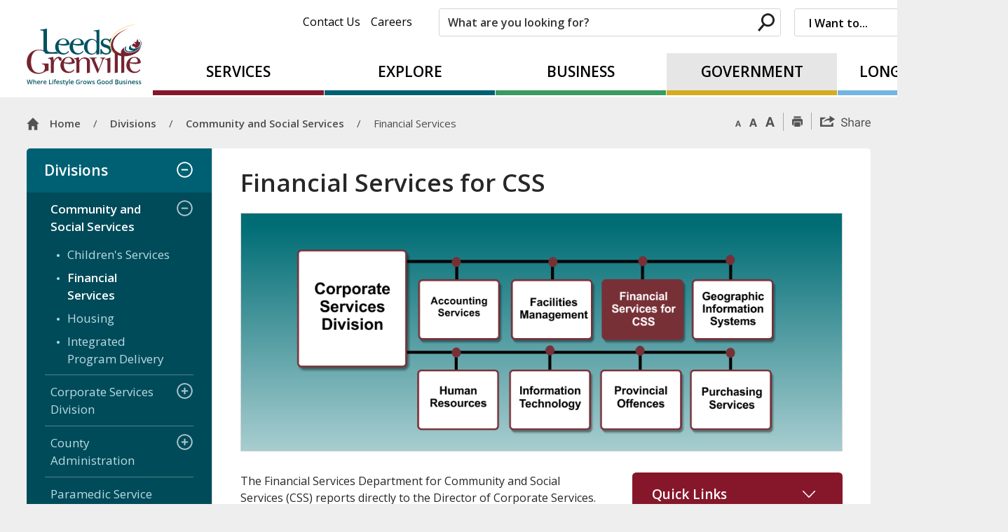

--- FILE ---
content_type: text/html; charset=utf-8
request_url: https://www.leedsgrenville.com/en/government/financial-services-for-css.aspx
body_size: 33255
content:


<!DOCTYPE html>
<html lang="en" xml:lang="en" xmlns="http://www.w3.org/1999/xhtml">
<head>
<script type="text/javascript">
    var esol_ico_width = 0;

    try {
        esol_ico_width = window.innerWidth
            || document.documentElement.clientWidth
            || document.body.clientWidth;
    } catch (err) { }

    var iCreateObject =
    {
        isSiteInDebugMode: "False".toLowerCase() == "true",
        isSiteInICreateMode: "False".toLowerCase() == "true",
        lang: "en",
        isIe8: false,
        corpHome: "https://www.leedsgrenville.com/",
        corpRoot: "/",
        gaTrackingCode: 'UA-44943234-1',
        isSiteInLocalDevelopment: 'False'.toLowerCase() == "true",
        calendarUrl: 'https://calendar.leedsgrenville.com/',
        isSiteInPreviewMode: 'False'.toLowerCase() == "true",
        newsFeeds: {},
        isMobile: esol_ico_width <= 767,
        iCreateTheme: '',
        fullPageUrl: 'http://www.leedsgrenville.com/en/government/financial-services-for-css.aspx',
        languageResources: {"Modules_News_controls_Global_ViewMoreLinkTitle":"Click to view all","Modules_News_controls_Global_PauseAlert":"Pause","Modules_News_BlogComments_ErrorAuthorInvalidCharacters":"Comment Author include invalid characters","Common_includes_quicklinksAdvanced_Section3HeaderText":"News Centre","Modules_email_emailattachment_Instructions":"Please enter your email address, subject and message, and click the \"Send Email\" button.  If your request requires follow-up, please be sure to include your full name, day-time phone number and any relevant address information in the text of your email message.","Common_Includes_skipNavigation_SkipContentTitleText":"Skip Navigation and go to Content","Modules_News_Search_RefreshText":"Refresh","Modules_News_BlogPost_FeedLabel":"Feed","Modules_PageSubscription_GetPageSubscriptionForm_LastNameLabel":"Last Name","Modules_PageSubscription_GetPageSubscriptionForm_EmailFormatError":"Email is a not in valid email format.","Modules_News_index_BackLinkTitleText":"Back to News","Modules_News_BlogSearch_CommentsLinkAltText":"link to Comments","Modules_News_controls_EmergencyAlertBanner_AttachmentTitle":"Attachments","Modules_PageSubscription_GetPageSubscriptionForm_LastNameError":"Last Name is a required field","Modules_News_BlogPost_ItemPlaceholder":"Enter item","Modules_AtoZ_BackToTop":"Back to Top","Modules_News_BlogComments_SubmitText":"Submit","Modules_search_hosted_OccurrencesText":"\u003cstrong\u003eoccurrences\u003c/strong\u003e:","Modules_Contact_Controls_BasicSearch_SearchFormLegend":"Search","Modules_News_BlogComments_ErrorAuthorBlank":"Comment Author must not be blank","Modules_email_Global_SubmitTitleText":"Click to Send Email","Modules_AtoZ_BackToTopTitleText":"Click to go Back To Top","Modules_News_Global_NewPostLinkTitle":"New Post","Modules_search_controls_Global_PlaceHolderText":"What are you looking for?","Modules_email_emailattachment_NoIdError":"No Id has been specified please try again...","Modules_News_Global_RelatedPhotosText":"Related Photos","Modules_search_hosted_BasicSearchLabelText":"Basic Search","Modules_email_emailattachment_ErrorName":"Your name is required.","Common_Includes_popups_footerPopupCalendarC_Zone2Title":"Programs","Common_Includes_popups_footerPopupCalendarC_Zone1Title":"Events","Modules_email_emailattachment_CharactersRemaining":"characters remaining.","Modules_News_BlogPost_ContactEmailLabel":"Contact Email","Common_Includes_headInterior_TableScrollMessage":"Scroll right to view complete table","Modules_News_Global_AttachmentsHeading":"Attachments","Modules_PageSubscription_controls_pageSubscriptionButton_ButtonText":"Subscribe to this Page","Common_includes_facebookTicker_FacebookTitleText":"Link to Twitter","Common_Includes_IdLikeToDropdown_IdLikeToText":"I want to...","Modules_News_BlogPost_ImagesLabel":"Images (Image types allowed: PNG, JPEG, BMP, GIF)","Common_includes_quicklinksAdvanced_Section5ImageAltText":"Locate a Facility Image","Modules_Calendar_controls_Global_ViewAllTitleText":"View All Events","Modules_News_Search_PageNumberText":"Page Number","Modules_PageSubscription_GetPageSubscriptionForm_FormTitleText":"Subscribe to","Modules_News_BlogSearch_ArchiveHeaderText":"Archive","Modules_PageSubscription_GetPageSubscriptionForm_FirstNameLabel":"First Name","Modules_PageSubscription_GetPageSubscriptionForm_FirstNameError":"First Name is a required field","Modules_News_BlogPost_AttachmentLabel":"Attachments (Document types allowed: PDF, DOC, DOCX, XLS, XLSX)","Common_scripts_youTubePlayer_DescriptionTitleText":"Description","Modules_email_Global_CharactersRemaining":"characters left","Modules_News_Search_SearchBoxPlaceholder":"Search News...","Common_Includes_twitterFeed_ViewAllTitleText":"Link to Twitter","Modules_PDFBuilder_AddButtonText":"Add to Report","Common_Layouts_Homepage_TwitterFeedText":"Latest Tweets","Modules_News_BlogComments_CommentText":"Comment","Common_error_ErrorText":"Error","Common_Layouts_Global_MainMenuButton":"Menu","Common_includes_socialLinks_FollowUsText":"Follow Us","Modules_email_Global_SubmitText":"Send Email","Common_Includes_IdLikeToDropdownMega_ViewAllText":"View All..","Modules_News_BlogPost_CancelText":"Cancel","Modules_News_BlogComments_CommentPluralText":"Comments","Modules_search_controls_search_SearchButtonAlt":"Search","Common_scripts_youTubePlayer_TitleText":"Title","Modules_Contact_Controls_BasicSearch_SearchResultsHeading":"Search Results","Modules_Contact_Controls_PhoneDirectory_DialLinkTitleText":"Click to dial","Common_Layouts_Global_PauseText":"Pause","Modules_Contact_Controls_PhoneDirectory_CollapseAllText":"Collapse All","Modules_email_Global_CloseWindowText":"Close this Window","Modules_News_confirm_ErrorMessage":"Unfortunately an error has occured while processing your confirmation. \u003cbr /\u003e We apologize for the inconvenience.","Modules_News_controls_Global_ErrorFeed":"An error occurred - Unable to pull content","Modules_News_BlogComments_DislikeText":"Dislike","Modules_News_BlogComplete_BackToItemText":"Back to Item","Common_Layouts_Global_LogoAltText":"iCreate Base Site Logo","Common_Includes_mobileSubNavContainer_SubNavTitle":"More in this Section...","Modules_email_emailattachment_ErrorCaptcha":"Please select the \"I\u0027m not a robot\" button and try again.","Modules_News_BlogSearch_PostListTitle":"Latest Posts","Modules_News_controls_Global_CloseText":"Close","Modules_search_hosted_BasicSearchPanelTitle":"Basic Search","Modules_email_emailattachment_ErrorMessage":"Invalid message. Your message should contain at least 1 character and no more than 2000.\\r\\nYou have entered","Modules_Polling_GetCurrentPoll_SubmitPollText":"Vote Now!","Modules_email_MailTo_NameLabel":"Your Name","Common_Includes_Actions_PrintPage":"Print This Page","Common_includes_quicklinksAdvanced_Section6HeaderText":"Contact Us","Modules_News_BlogPost_ErrorInvalidImage":"is not a valid image file.","Modules_Polling_PollFeedError":"Unable to pull Poll data","Common_Includes_IdLikeTo_ViewAllTitleText":"View More for","Common_Includes_LocateFacility_ViewAllText":"View All...","Modules_search_hosted_NoResults":"No Search Results","Modules_News_BlogSearch_SearchHeaderText":"Search","Common_scripts_responsiveScripts_MainNavToggleText":"Toggle section","Modules_News_index_RSSAltText":"Open new window to subscribe via RSS","Common_Includes_FooterNav_DesignedByText":"By GHD Digital","Common_Includes_mobileDropdown_CloseIconAltText":"Close menu icon","Modules_email_MailTo_RecipientEmailLabel":"Recipient Email","Modules_AtoZ_JavascriptDisabled":"\u003cp\u003eJavaScript Disabled. \u003c/p\u003e\u003cp\u003ePlease enable JavaScript to view this content.\u003c/p\u003e","Modules_News_BlogPost_ErrorMaxAttachments":"You have reached the maximum number of attachments allowed","Modules_search_hosted_SortByRelevence":"relevance","Modules_ChartingModule_ChartError":"An error occurred retrieving the chart","Modules_News_Global_BackToSearchTitle":"link back to search page","Common_Includes_IdLikeToDropdownMega_IdLikeToText":"I Want to...","Modules_News_BlogComments_CommentLabel":"Comment (maximum of 500 characters)","Modules_AtoZ_controls_AtoZBar_TitleText":"A to Z Listing","Modules_News_Global_TwitterShareText":"Tweet","Modules_News_BlogPost_Expiration90":"90 days","Modules_News_BlogPost_Expiration15":"15 days","Modules_News_BlogPost_Expiration30":"30 days","Modules_News_BlogPost_Expiration60":"60 days","Modules_Calendar_controls_CalendarSocialTab_TitleText":"Events Calendar","Common_Includes_GoogleTranslate_GoogleTranslate_Text":"Translate","Modules_search_hosted_FindResultsText":"Find Results","Modules_email_emailattachment_SubmitText":"Submit","Modules_News_BlogComments_CommentHeadingText":"Post a Comment","Modules_Calendar_controls_Global_NoEventsText":"No Events","Modules_email_emailattachment_EmailError":"We were unable to send your email at this time please try again later.","Modules_email_MailTo_ValidationHeaderText":"The following errors require your immediate attention:","Modules_email_emailattachment_EmailLabel":"Your email Address","Modules_News_BlogPost_NewPostHeadingText":"New Post","Common_includes_quicklinksAdvanced_Section4TitleText":"Attend an Event","Common_idliketo_IdLikeToText":"I\u0026apos;d Like To...","Common_Includes_subNavTrigger_Text":"More","Modules_Calendar_controls_Global_FeedErrorText":"An error occured","Common_includes_facebookTicker_ErrorText":"An error occurred - Unable to pull content","Modules_search_controls_search_SearchButtonText":"Search","Modules_Polling_PollResults_VotesLabel":"Votes","Modules_News_Search_NextPageText":"Go to next page","Modules_News_BlogComments_NameLabel":"Name","Modules_News_confirm_SuccessMessage":"Thank you for confirming your subscription; you will now receive our news items directly in your inbox.","Common_Includes_SocialMediaPlugin_PostedText":"Posted:","Modules_Calendar_controls_miniCalendar_PrevText":"View previous month","Modules_search_hosted_SearchAll":"Show Results for All Sites","Modules_Contact_Controls_BasicSearch_KeywordLabel":"Keyword","Common_Includes_IdLikeToDropdownMega_IdLikeToLinkTitleText":"View our I\u0027d Like To... page","Common_includes_quicklinksAdvanced_Section5HeaderText":"Locate a Facility","Modules_News_BlogPost_NamePlaceholder":"Your name","Modules_News_Global_BackToSearchText":"Back to Search","Modules_email_MailTo_CommentsLabel":"Comments","Modules_email_emailattachment_ErrorMessageAfterText":"character(s)","Modules_News_BlogSearch_CommentsText":"Comments","Modules_ChartingModule_DataSeriesColTitle":"Name","Modules_Contact_Controls_CategoryAtoZ_LetterLinkTitle":"Jump to","Modules_Contact_Controls_BasicSearch_SearchButtonText":"Search","Modules_Calendar_controls_Global_EventLinkTitleText":"View event","Modules_News_Search_LastPageText":"Go to last page","Modules_News_BlogPost_ContactNameLabel":"Contact Name","Common_includes_quicklinksAdvanced_Section5TitleText":"Locate a Facility","Modules_News_Services_getTopFiveBlogs_NoBlogText":"No Blogs","Modules_search_hosted_PagingNext":"Next","Modules_search_hosted_PagingText":"Viewing {0} to {1} of {2} results","Common_Includes_subNavTrigger_IconAltText":"Show or hide navigation","Modules_PageSubscription_GetPageSubscriptionForm_EmailLabel":"Email Address","Modules_PageSubscription_GetPageSubscriptionForm_EmailError":"Email is a required field","Modules_News_Search_AccordionOpenCloseText":"Expand/Minimize","Modules_News_controls_Global_PauseAlertTitleText":"Pause Alert","Common_Includes_socialCornerLinks_IconImageAltText":"Social Corner icon","Common_includes_quicklinksAdvanced_Section2HeaderText":"Stay Informed","Modules_News_BlogPost_ContactPhoneLabel":"Contact Phone","Common_includes_twitterTicker_TwitterTitleText":"Link to Twitter","Modules_News_BlogPost_ErrorCreatingBlog":"Error occurred while creating blog item.","Modules_News_BlogPost_SubmitText":"Submit","Common_includes_quicklinksAdvanced_Section3TitleText":"News Centre","Modules_email_MailTo_ErrorYourEmailInvalid":"Sender email is invalid","Modules_News_BlogPost_DescriptionLabel":"Description","Modules_News_Search_ReadMoreText":"Read More","Modules_News_BlogPost_ErrorInvalidDocument":"is not a valid document file.","Modules_search_hosted_ClearButtonText":"Clear","Modules_Polling_GetCurrentPoll_ViewPollResultsTitleText":"Click to View Results","Modules_PDFBuilder_PrintButtonTitleText":"Click to review, download and print report","Modules_News_BlogPost_PostingExpirationLabel":"Expiration Date","Common_Includes_socialMediaPlugin_TwitterViewAllText":"View Twitter Page...","Modules_Polling_PollResults_BackText":"Back","Modules_search_hosted_KeywordAllText":"with \u003cstrong\u003eall of the words\u003c/strong\u003e:","Modules_email_emailattachment_ErrorFileTooLarge":"File Size exceeds {0}MB file limit...","Modules_News_Search_ReadMoreTitleText":"Read More","Modules_search_hosted_KeywordExactText":"with the \u003cstrong\u003eexact phrase\u003c/strong\u003e:","Common_Includes_Actions_TextDecrease":"Decrease text size","Common_includes_quicklinksAdvanced_Section4HeaderText":"Attend an Event","Common_Includes_IdLikeTo_ViewAllLinkText":"View More...","Modules_News_BlogComments_LikeText":"Like","Modules_News_BlogPost_ContactEmailPlaceholder":"Enter email","Modules_News_Search_PageConnectorText":"of","Modules_News_BlogPost_ErrorFileReaderNotSupport":"This browser does not support HTML5 FileReader.","Common_includes_quicklinksAdvanced_Section2ImageAltText":"Stay Informed Image","Common_Includes_Share_ShareImageAlt":"Share This Page","Modules_News_controls_Global_JavascriptDisabledText":"JavaScript is disabled. Please enable JavaScript to view this content.","Modules_News_BlogComments_ErrorCaptcha":"Google Authentication (I\u0027m not a robot) must be checked.","Modules_News_controls_NewsSocialTab_HeaderLinkTitleText":"News","Modules_News_BlogSearch_ArchiveMonthPlaceholderText":"Select Month","Common_Includes_subFooter_TwitterPauseText":"Pause","Modules_email_MailToTemplate_TemplateText":"{5} ({0}) has sent you information from the \u003ca href=\u0027{1}\u0027\u003e{2}\u003c/a\u003e website.\u003cbr /\u003e\u003cbr /\u003e\r\n\u003cb\u003eMessage:\u003c/b\u003e\u003cp style=\u0027padding: 20px;\u0027\u003e{3}\u003c/p\u003e","Modules_News_BlogComments_ReplyTitleText":"Click to reply","Modules_Contact_Controls_PhoneDirectoryWithPhoto_NoImageAltText":"No image to display","Modules_Polling_GetCurrentPoll_ErrorNoOptionSelected":"Please select an option","Modules_News_Global_NoResults":"No Results Found","Common_Includes_interiorQuicklinks_QuickLinksTitle":"Quick Links","Modules_search_hosted_KeywordAnyText":"with \u003cstrong\u003eat least one\u003c/strong\u003e of the words:","Modules_Polling_GetCurrentPoll_SubmitPollTitleText":"Click to Vote Now!","Modules_email_MailTo_ErrorYourEmailRequired":"Sender email is a required field","Modules_News_BlogPost_ItemLabel":"Item","Modules_search_hosted_AdvancedSearchText":"Advanced Search","Modules_News_BlogPost_ErrorNoCategory":"Category must be selected","Modules_Feedback_FeedbackText":"Feedback","Modules_News_Global_ErrorArticleNotFound":"The item you are looking for either doesn\u0027t exist or has been removed from the site. Sorry for the inconvenience.","Modules_AtoZ_SameWindowText":"View our","Modules_News_BlogPost_ErrorFileTooBig":"file size is over 1MB.","Modules_News_BlogPost_CategoryLabel":"Category","Modules_Polling_GetCurrentPoll_ErrorAlreadySubmitted":"You have already submitted a response to this poll!","Modules_email_emailattachment_EmailTemplate":"{0}{0}-------------------------------------{0}Origin: {1}{0}-------------------------------------{0}{0}This email was sent to you by {2} through {3}.","Modules_News_Global_PostedDateText":"Posted","Common_Includes_Actions_Email":"Email This Page","Modules_News_controls_Global_NextAlertTitleText":"Next Alert","Modules_News_controls_BrowserAlertBanner_Message":"It appears you are trying to access this site using an outdated browser.  As a result, parts of the site may not function properly for you.  We recommend updating your browser to its most recent version at your earliest convenience.","Common_Layouts_Interior_RelatedLinksText":"Related Links","Common_Layouts_Global_MainMenuClose":"Close main menu","Common_includes_quicklinksAdvanced_Section6TitleText":"Contact Us","Modules_PageSubscription_GetPageSubscriptionForm_SubscribeText":"Subscribe","Common_includes_quicklinksAdvanced_Section1SubHeaderText":"You spoke, we acted...","Modules_Calendar_controls_Global_LoadingText":"Loading","Modules_News_BlogComments_CategoryText":"Category","Modules_News_Search_SearchButtonTitleText":"News Search","Modules_Calendar_controls_miniCalendar_MonthTitleText":"View","Common_scripts_icrtTicker_PlayText":"Play","Common_includes_quicklinksAdvanced_Section1HeaderText":"Get Involved","Modules_Contact_Controls_PhoneDirectoryWithPhoto_EditButtonText":"Edit","Modules_News_Search_SearchBoxTitle":"Search News","Modules_News_BlogPost_NameLabel":"Name","Modules_Polling_PollResults_ChoiceLabel":"Choice","Modules_email_emailattachment_NameLabel":"Your Name","Modules_email_scripts_DisabledMessage":"Sorry, email is disabled within iCalendar or iBlog generated pages","Modules_email_emailattachment_CloseWindowTitleText":"Close Window","Common_Includes_subFooter_TwitterFeedTitleText":"Recent Tweets","Modules_PageSubscription_Global_CloseText":"Close","Modules_PDFBuilder_AddLinkTitleText":"Click to add this page to the report","Modules_search_hosted_ShowText":"Show","Modules_News_controls_Global_LoadingText":"Loading...","Modules_News_controls_Global_NextAlertText":"Next","Modules_News_BlogComments_ErrorCommentBlank":"Comments must not be blank.","Common_Includes_skipNavigation_SkipContentText":"Skip to Content","Common_Includes_subFooter_TwitterIconAltText":"Twitter logo","Modules_email_emailattachment_ErrorInvalidEmail":"Invalid email address.","Modules_email_MailTo_ErrorEmailRequired":"Recipient email is a required field","Modules_News_BlogComments_PostedBy":"Posted By","Modules_News_BlogSubmitSuccess_BackText":"Back","Modules_email_emailattachment_EmailSuccess":"Your email has been sent...","Modules_email_MailTo_ErrorSendingEmail":"Could not send email","Modules_search_hosted_OccurrencesAnywhere":"anywhere in the page","Common_Layouts_Global_LogoLinkText":"Click to return to the homepage","Modules_search_hosted_OccurrencesUrl":"in the URL of the page","Modules_News_controls_Global_PreviousAlertText":"Previous","Modules_email_MailTo_Instructions":"To email this page, fill in the form below and click the \u003cem\u003eSend Email\u003c/em\u003e button","Modules_search_hosted_KeywordExcludeText":"\u003cstrong\u003ewithout\u003c/strong\u003e the words:","Common_Includes_footerSitemap_ViewAllLinkText":"View All...","Common_Includes_Share_EmailText":"Email","Common_Includes_mobileNav_MenuIconAltText":"Main menu icon","Common_includes_quicklinksAdvanced_Section1TitleText":"Get Involved","Modules_News_BlogSearch_SearchText":"Search","Modules_AtoZ_controls_AtoZBar_LinkTitleText":"a to z","Common_Includes_Share_ShareProviderImageAlt":"Open new window to share this page via","Common_includes_twitterTicker_ErrorText":"An error occurred - Unable to pull content","Common_includes_quicklinksAdvanced_Section1ImageAltText":"Get involved image","Modules_News_BlogSearch_SearchPlaceholderText":"What are you looking for?","Modules_News_BlogComplete_ThankYouMessage":"Thank you for submitting your comments.","Common_sitemap_SiteMapText":"Sitemap","Modules_search_hosted_OccurrencesTitle":"in the title of the page","Modules_search_hosted_PagingPrevious":"Previous","Modules_email_emailattachment_MessageLabel":"Your Message","Modules_Calendar_controls_Global_ViewAllText":"View More","Common_scripts_youTubePlayer_DescriptionText":"Created using HTML elements, videos are loaded and played from the server or Youtube.","Modules_Calendar_controls_miniCalendar_NextText":"View next month","Modules_News_BlogComments_ReplyText":"Reply","Modules_email_Global_CloseWindowTitleText":"Close this Window","Modules_News_controls_BrowserAlertBanner_AlertTitle":"Browser Compatibility Notification","Modules_search_hosted_SearchButtonText":"Search","Modules_search_hosted_SearchSiteOnly":"Show Results for This Site Only","Common_Includes_breadCrumbs_HomeText":"Home","Modules_News_BlogSubmitSuccess_SuccessMessage":"Thank you for submitting your item.","Modules_News_BlogSubmitSuccess_BackTitleText":"link back to submit a blog page","Modules_News_BlogPost_ContactNamePlaceholder":"Enter name","Modules_News_controls_Global_ViewMoreText":"View All","Modules_PageSubscription_ConfirmationDialog_TitleText":"Page Subscription Confirmation","Modules_News_Search_PageNumberTotalText":"Displaying","Modules_News_BlogPost_ErrorMaxImages":"You have reached the maximum number of images allowed","Common_Includes_Share_EmailImageAlt":"Email this page","Modules_News_Global_SubscribeText":"Subscribe","Common_Layouts_Homepage_NewsTickerTitle":"Latest News","Modules_News_controls_Global_PreviousAlertTitleText":"Previous Alert","Modules_News_Search_MonthNames":"[\u0027January\u0027, \u0027February\u0027, \u0027March\u0027, \u0027April\u0027, \u0027May\u0027, \u0027June\u0027, \u0027July\u0027, \u0027August\u0027, \u0027September\u0027, \u0027October\u0027, \u0027November\u0027, \u0027December\u0027]","Modules_email_scripts_NotSupportedMessage":"Your browser is not capable of performing this operation!","Common_Includes_popups_footerPopupCalendarA_Zone3Title":"Upcoming Events","Modules_News_controls_NewsSocialTab_HeaderText":"News","Modules_search_ResultsTitle":"Search Results","Modules_PageSubscription_GetPageSubscriptionForm_PageSubscriptionTitle":"Page Subscription","Modules_email_MailTo_YourEmailLabel":"Your Email","Common_Includes_breadCrumbs_HomeTitleText":"Homepage ","Modules_News_Global_CharacterCountLabel":"Character count","Modules_email_emailattachment_SubmitTitleText":"Submit","Modules_News_Global_FacebookLikeTitle":"facebook like button","Modules_email_emailattachment_BrowseTitleText":"Browse to select a file","Modules_email_emailattachment_AttachmentLabel":"Attachment","Modules_Polling_PollResults_ThankYouMessage":"Thank you for your submission!","Common_Includes_mobileDropdown_CloseLinkText":"Close menu","Common_scripts_icrtTicker_PauseText":"Pause","Modules_email_MailTo_ErrorEmailInvalid":"Recipient email is invalid","Modules_News_BlogSearch_FeaturePostsHeaderText":"Featured Posts","Common_includes_browseAloud_BrowseAloudText":"BrowseAloud","Modules_search_controls_Global_PlaceHolder_iCreateText":"Search Not Available in iCreate","Modules_Contact_Controls_PhoneDirectory_ExpandAllText":"Expand All","Modules_search_hosted_ToggleText":"Toggle","Modules_AtoZ_LoadingMessage":"Loading...","Modules_News_Search_FirstPageText":"Go to first page","Modules_News_Global_MaxCharactersReached":"Reached maximum characters allowed","Common_includes_quicklinksAdvanced_Section2TitleText":"Stay Informed","Modules_search_hosted_ResultsTitle":"Search Results","Common_Includes_socialCornerLinks_LinkTitleText":"Social Corner","Modules_News_BlogComments_ErrorInvalidCharacters":"Comments include invalid characters","Modules_News_Global_SubscribeTitleText":"Click to subscribe","Common_Includes_socialMediaPlugin_TwitterViewAllTitleText":"View Our Twitter Page","Modules_PDFBuilder_AddButtonTitleText":"Click to add this page to the report","Modules_News_Global_NewPostLinkText":"New Post","Modules_News_BlogPost_PostingDateTimeLabel":"Posting Date \u0026amp; Time","Modules_Polling_PollResults_BackTitleText":"Click to go Back","Modules_News_controls_Global_PlayAlert":"Play","Modules_email_emailattachment_CloseWindowText":"Close Window","Modules_Polling_GetCurrentPoll_ViewPollResultsText":"View Results","Modules_email_emailattachment_SubjectLabel":"Subject","Modules_News_Global_PostedOnText":"Posted On","Modules_News_BlogPost_DetailText":"Details","Modules_PageSubscription_GetPageSubscriptionForm_CaptchaError":"Please check I\u0026apos;m not a robot.","Common_Includes_Actions_TextDefault":"Default text size","Common_Layouts_Global_PauseTitle":"Pause","Common_includes_quicklinksAdvanced_Section4ImageAltText":"Attend an Event Image","Modules_News_Search_PreviousPageText":"Go to previous page","Modules_News_BlogPost_ContactPhonePlaceholder":"Enter phone","Modules_News_BlogComplete_BackToItemTitleText":"Click to go back to item","Common_pagenotfound_PageNotFoundText":"Page Not Found","Common_Includes_socialCornerLinks_Text":"Social Corner","Modules_News_controls_EmergencyAlertBanner_AttachmentLinkTitle":"Click to view","Common_Includes_twitterFeed_ErrorText":"An error occurred - Unable to pull content","Modules_PDFBuilder_PrintButtonText":"Download and Print Report","Modules_News_index_BackLinkText":"Back to Search","Common_includes_quicklinksAdvanced_Section3ImageAltText":"News Centre Image","Modules_News_BlogSearch_ItemLinkTitle":"View item","Modules_AtoZ_NewWindowText":"Open new window to view","Modules_PDFBuilder_LogoAltText":"TSSA","Modules_Calendar_controls_Global_JavascriptDisabled":"JavaScript is disabled. Please enable JavaScript to view this content.","Modules_Polling_GetCurrentPoll_PollNotAvailable":"Poll Not Available","Modules_News_controls_NewsFeedPlugin_PluginTitleText":"Latest News","Common_Includes_Actions_TextIncrease":"Increase text size","Common_scripts_youTubePlayer_FeedErrorText":"Error retrieving youtube feed","Modules_search_controls_search_SearchButtonTitle":"Click to view search page.","Modules_PDFBuilder_AddLinkText":"+","Common_includes_quicklinksAdvanced_Section6ImageAltText":"Contact Us","Common_Includes_mobileNav_ContactIconAltText":"Contact Us","Modules_PageSubscription_GetPageSubscriptionForm_CancelText":"Or Cancel","Common_scripts_youTubePlayer_ChannelUserErrorText":"Error, the user/channel provided either was not found or has no data","Modules_Polling_PollResults_TotalLabel":"% Total","Modules_search_hosted_SortByText":"\u003cstrong\u003esort\u003c/strong\u003e by:","Common_includes_quicklinksAdvanced_Section1Icon1Alt":"Get Involved","Common_includes_quicklinksAdvanced_Section1Icon3Alt":"Get Involved","Common_includes_quicklinksAdvanced_Section1Icon2Alt":"Get Involved","Common_includes_quicklinksAdvanced_Section1Icon4Alt":"Get Involved","Modules_search_hosted_SortByDate":"date","Modules_News_BlogComments_ErrorCommentTooLong":"Comments must be less than 500 characters."}
    }

    var myStringArray = "".split(',');
    for(var i = 0; i < myStringArray.length; i++)
    {
        var mySubstring = myStringArray[i].split('|');
        iCreateObject.newsFeeds[mySubstring[0]] = mySubstring[1];
    }

    try {
        if (document.location.href.toLowerCase().indexOf('https://') == 0) {
            iCreateObject.corpHome = 'https://' + iCreateObject.corpHome.substring(8);
        }
    } catch (err) { }

    if (iCreateObject.isSiteInLocalDevelopment)
        console.log(iCreateObject);

</script>


<meta http-equiv="Content-Style-Type" content="text/css">
<meta http-equiv="Content-Script-Type" content="text/javascript">
<meta name="viewport" content="width=device-width, initial-scale=1.0, minimum-scale=1.0, user-scalable=yes" />

<!--This is only needed if you are using the Google translate widget-->
<meta name="google-translate-customization" content="64f17b6d9cb6233b-e59f9de7b0b09f30-g4ca0816f9369ddc5-e"/>

<link href="https://fonts.googleapis.com/css?family=Open+Sans:400,600,700" rel="stylesheet" type="text/css">
<link href="/Common/styles/styles.css?v=v5" rel="stylesheet" type="text/css" media="screen" />
<link href="/Common/styles/icreate.css" rel="stylesheet" type="text/css" media="screen" />
<link href="/Common/styles/print.css" rel="stylesheet" type="text/css" media="print" />
<link href="https://js.esolutionsgroup.ca/js/libs/media-element/2.13.2/mediaelementplayer.min.css" rel="stylesheet" type="text/css" media="screen" />
<link href="https://customer.cludo.com/css/overlay/cludo-search-default.min.css" type="text/css" rel="stylesheet" />

<!-- Modernizr needs to be in head to preview FOUC. Best after stylesheet references -->
<script type="text/javascript" src="/Common/scripts/modernizr.min.js"></script>

<script type="text/javascript" src="https://js.esolutionsgroup.ca/js/libs/jquery/1.11.2/jquery.min.js"></script>

<link href="https://js.esolutionsgroup.ca/js/libs/jquery-ui/1.10.4/resources/themes/base/jquery-ui.min.css" rel="stylesheet" type="text/css" media="screen" />
<script type="text/javascript" src="https://js.esolutionsgroup.ca/js/libs/jquery-ui/1.11.2/jquery-ui.min.js"></script>
<script type="text/javascript" src="https://js.esolutionsgroup.ca/js/libs/jquery_cookie/1.4.0/jquery.cookie.min.js"></script>
<script type="text/javascript" src="https://js.esolutionsgroup.ca/js/libs/hover-intent/1.8.0/jquery.hoverIntent.min.js"></script>
<script type="text/javascript" src="https://js.esolutionsgroup.ca/js/libs/jquery_superfish/1.7.4/superfish.min.js"></script>
<script type="text/javascript" src="https://js.esolutionsgroup.ca/js/libs/media-element/2.13.2/mediaelement-and-player.min.js"></script>
<script type="text/javascript" src="https://js.esolutionsgroup.ca/js/libs/icreate-date/1.0.0/icrt-toDateTimeString.min.js"></script>
<script type="text/javascript" src='/Common/scripts/general.js'></script>
<script type="text/javascript" src='/Common/scripts/quicklinks-dropdown.js'></script>
<script type="text/javascript" src='/Common/scripts/jquery.matchHeight-min.js'></script>
<script type="text/javascript" src='/Modules/email/scripts/email.js'></script>
<link href="https://js.esolutionsgroup.ca/js/libs/jquery_contextmenu/skins/1.0.0/contextMenu.min.css" rel="stylesheet" type="text/css" media="screen" />
<script type="text/javascript" src="https://js.esolutionsgroup.ca/js/libs/jquery_contextmenu/1.0.0/jquery.contextMenu.min.js"></script>

<script type="text/javascript">
	$(function() {
		// Drop-down lists
		$('#nav').superfish({
			cssArrows: false,
			speed: 'normal',
			speedOut: 'fast'
		});

		if (!iCreateObject.isSiteInICreateMode) {
			$('video,audio').mediaelementplayer({
				// if the <video width> is not specified, this is the default
				defaultVideoWidth: 480,
				// if the <video height> is not specified, this is the default
				defaultVideoHeight: 270,
				// if set, overrides <video width>
				videoWidth: -1,
				// if set, overrides <video height>
				videoHeight: -1,
				// width of audio player
				audioWidth: 400,
				// height of audio player
				audioHeight: 30,
				// initial volume when the player starts
				startVolume: 0.8,
				// useful for <audio> player loops
				loop: false,
				// enables Flash and Silverlight to resize to content size
				enableAutosize: true,
				// the order of controls you want on the control bar (and other plugins below)
				features: ['playpause', 'progress', 'current', 'duration', 'tracks', 'volume', 'fullscreen'],
				// Hide controls when playing and mouse is not over the video
				alwaysShowControls: false,
				// force iPad's native controls
				iPadUseNativeControls: false,
				// force iPhone's native controls
				iPhoneUseNativeControls: false,
				// force Android's native controls
				AndroidUseNativeControls: false,
				// forces the hour marker (##:00:00)
				alwaysShowHours: false,
				// show framecount in timecode (##:00:00:00)
				showTimecodeFrameCount: false,
				// used when showTimecodeFrameCount is set to true
				framesPerSecond: 25,
				// turns keyboard support on and off for this instance
				enableKeyboard: true,
				// when this player starts, it will pause other players
				pauseOtherPlayers: true,
				// array of keyboard commands
				keyActions: []
			});
		}
	});

	function PrintScreen() {
		if (iCreateObject.isSiteInICreateMode) {
			showNAMessage();
		} else {
			window.print();
		}
	}
</script>

<!-- Video Playlist Player Styles -->
<link rel="stylesheet" type="text/css" href="/Common/styles/video_playlist_player/video_playlist_player.css" />

<!-- Video Playlist Player Scripts -->
<script type="text/javascript" src="/Common/scripts/video-playlist.min.js"></script>
<!--<script type="text/javascript" src="../scripts/video-playlist-init.js"></script>-->

<!-- YouTube init script -->
<script type="text/javascript" src='/Common/scripts/youTubePlayer.js'></script>

<link href='/Modules/Contact/styles/ContactsExtended.css' rel="stylesheet" media="screen" type="text/css" />

    <script src='/Modules/Contact/scripts/contactsV2.js' type="text/javascript"></script>


<!-- Twitter Timeline -->
<script>
	window.twttr = (function (d, s, id) {
		var js, fjs = d.getElementsByTagName(s)[0],
		t = window.twttr || {};
		if (d.getElementById(id)) return t;
		js = d.createElement(s);
		js.id = id;
		js.src = "https://platform.twitter.com/widgets.js";
		fjs.parentNode.insertBefore(js, fjs);

		t._e = [];
		t.ready = function (f) {
			t._e.push(f);
		};

		return t;
	}(document, "script", "twitter-wjs"));
</script>

<link rel="apple-touch-icon" sizes="180x180" href="/apple-touch-icon.png">
<link rel="icon" type="image/png" href="/favicon-32x32.png" sizes="32x32">
<link rel="icon" type="image/png" href="/favicon-16x16.png" sizes="16x16">
<link rel="manifest" href="/manifest.json">
<link rel="mask-icon" href="/safari-pinned-tab.svg" color="#e45424">
<meta name="theme-color" content="#ffffff">



<link href="/Common/styles/int.css" rel="stylesheet" type="text/css" media="screen" />

<script type="text/javascript">
    $(function() {
		if (/Android|webOS|iPhone|iPad|iPod|BlackBerry/i.test(navigator.userAgent)) {
		    $("#Share a.ShareLink").click(function (event) {
		        if (iCreateObject.isSiteInICreateMode) {
		            showNAMessage();
		        }
		        else {
		            event.preventDefault();
		            $("#Share").trigger("mouseenter");
		        }
		    });
		}

    });
</script>


<script type="text/javascript">
    $(document).ready(function () {
        if (!iCreateObject.isSiteInICreateMode || iCreateObject.isSiteInPreviewMode) {

            var contentWidth = ($('#printAreaContent').width());
            var contentTable = $('#printAreaContent table');

            $('#printAreaContent table').each(function () {
                if ($(this).width() > contentWidth) {
                    $(this).wrap('<div class="tableContainer" />');
                    var wideTable = $(this).addClass('wideTable');
                }
                var wideTableContainer = $(wideTable).parent();
                $('<div class="tableContainerHead">Scroll right to view complete table</div>"').insertBefore(wideTableContainer);

            });

            $(".AccordionTrigger").on("click", function () {
                //setTimeout(mainContentHeight, 500);
                $('#printAreaContent .AccordionContent table').each(function () {
                    var width = $(this).parent(".AccordionContent").width();
                    if (width > 0 && $(this).width() > width && !$(this).hasClass("wideTable")) {
                        $(this).wrap('<div class="tableContainer" />');
                        var wideTable = $(this).addClass('wideTable');
                    }
                    var wideTableContainer = $(wideTable).parent();
                    $('<div class="tableContainerHead">Scroll right to view complete table</div>"').insertBefore(wideTableContainer);

                });
            });
        }
    });
</script>

<script type="text/javascript" src='/Common/scripts/icrtShortcut.js'></script>
<script type="text/javascript">
    if (typeof String.prototype.endsWith !== 'function') {
        String.prototype.endsWith = function (suffix) {
            return this.indexOf(suffix, this.length - suffix.length) !== -1;
        };
    }
    $(document).ready(function () {
        var redirectUrl;
        if (location.href.indexOf('/edit_') > -1) {
            redirectUrl = location.href.replace('/edit_', '/');
        } else {
            var icreateBaseUrl = 'https://icreate8.esolutionsgroup.ca/';
            if (!icreateBaseUrl.endsWith('/')) {
                icreateBaseUrl += '/';
            }
            
            redirectUrl = icreateBaseUrl + 'icreate/modules/pageeditor3/page.srv?pageId=10679';
            
        }
        $(document).icrtShortcut({
            shortcutKey: 'f9_f9',
            redirectUrl: redirectUrl
        });
    });

</script>

<title>
	
     
        Financial Services for CSS
     - Leeds & Grenville
</title>
        <meta name="description" content="Information about Community and Social Services (CSS) Finance" />

<meta property="dcterms.issued" content="2018-01-24T10:27:05-0500" />
<meta property="og:title" content="Financial Services for CSS" />
<meta property="og:url" content="https://www.leedsgrenville.com/en/government/financial-services-for-css.aspx" />
<meta property="og:description" content="Information about Community and Social Services (CSS) Finance" /><script type="text/javascript" src="https://js.esolutionsgroup.ca/js/libs/jquery_icreate_contentmanager/structure/1.1.0/jquery.contentmanager.js"></script><script type="text/javascript" src="/Common/scripts/contentInit.js"></script><script type="text/javascript" src="/Modules/News/scripts/jquery.EmergencyAlertBanners.js"></script><link rel="stylesheet" type="text/css" media="screen" href="/Modules/News/styles/EmergencyAlertBanners.css"></link><script type="text/javascript" src="/Common/scripts/textSize.js"></script><script type="text/javascript" src="https://js.esolutionsgroup.ca/js/libs/feedback-form/structure/2.6.0/feedbackStructure.min.js?v=1"></script><script type="text/javascript">$(function(){$("#feedbackLink").feedbackForm({
useDefaultIfNoIdIsSet: "True".toLowerCase() == "true",
baseUrl: "http://icreate8.esolutionsgroup.ca/feedback/api/1.0/",
getUrl: "client/230651_LeedsGrenville/default-form/en",
jsServerUrl: "https://js.esolutionsgroup.ca/js/libs/feedback-form/",
previewMode: false,
showButton: true,
pageTitle: document.title.replace(" - Leeds & Grenville", "").trim(),
buttonText: "",
feedbackFormId: $("#FeedbackFormId") === undefined ? "" : $("#FeedbackFormId").val(),
language: 'en'
})});</script><script type="text/javascript" src="/Modules/Polling/PollModule.js"></script><script type="text/javascript" src="https://js.esolutionsgroup.ca/js/libs/jquery_gallery/1.2.4/jquery.gallery.min.js"></script><script type="text/javascript">$(function () {
    $(".eSolutionsGroupPhotoGalleryV2PlaceholderDiv").each(function () {
        var method = $(this).attr("method");
        var id = $(this).attr("id");
        if (id != '') {
            $(this).load(id, function () { return method; })
        } else {
            $(this).html('');
        }
    })
});</script></head>
<body>
    <div class='	'>
     
<script type="text/javascript">
    function HideEmergencyAlertBanners() {
        if(! jQuery('#EmergencyBannerWrapperOuter').hasClass("hide")){
            jQuery('#EmergencyBannerWrapperOuter').addClass("hide");
		}
        jQuery.cookie('seenAlertBanner', 1, { path: "/" });
    }

    jQuery(function () {
        if (iCreateObject.corpHome.indexOf(document.location.hostname) >= 0) {
            if ((document.location.href.toLowerCase().indexOf('/edit_') == -1) && (jQuery.cookie('seenAlertBanner') != 1) && iCreateObject.isSiteInICreateMode == false) {
                jQuery.getJSON(iCreateObject.corpHome + '/Modules/News/services/getAlertBannerFeeds.ashx?feedId=2f0f1eb3-4425-422f-b9ef-d76524401ad4&callback=?',
	                function (result) {
	                    var results = "";
	                    jQuery.each(result, function (index, element) {
	                        results += "<div class=\"alertbanner " + element.Categories[0].Code + "\"><div class=\"EmergencyBannerTitle\">" + element.Title + "</div><div class=\"EmergencyBannerText\">" + element.Description;
	                        if (element.Attachments && element.Attachments.length > 0) {
                                results += "<div class=\"EmergencyBannerAttachments\"><p class=\"AttachmentTitle\">Attachments</p><ul>"
	                        }
	                        jQuery.each(element.Attachments, function (index, attachment) {
	                            results += "<li><a title=\"Click to view \"" + attachment.DisplayName + "\" href=\"https://icreate8.esolutionsgroup.ca/230002_iCreate_NewsModule/Management/Attachment/Download/"+attachment.Id+"\" target=\"_blank\">" + attachment.DisplayName + "</a></li>"
	                        });
	                        if (element.Attachments && element.Attachments.length > 0) {
	                            results += "</ul></div>"
	                        }
	                        results+="</div></div>";
	                    });
	                    if (results != "") {
	                        jQuery("#emergencyAlertBanners").append(results);
	                        jQuery("#emergencyAlertBanners").children(".alertbanner:first").addClass("default");
	                        jQuery("#EmergencyBannerWrapperOuter").removeClass("hide");
	                        jQuery("#emergencyAlertBanners").rotating_EmergencyAlertBanners();
	                    }
	                }
	            );
            }
        }
    });
		
</script>

<div id="EmergencyBannerWrapperOuter" class="hide">
	<div id="EmergencyBanner" style="display: block;" class="nocontent">
        <div id="emergencyAlertBanners" class="bannerContainer">	
            <div id="EmergencyBannerClose">
			    <a class="Close" href="#" onclick="javascript: HideEmergencyAlertBanners();">Close</a>
		    </div> 	                          
		</div>
	</div>
</div>

	 
<script type="text/javascript">
    function HideBrowserAlertBanners() {
        jQuery("#BrowserBannerWrapperOuter").addClass("hide");
        jQuery.cookie("seenBrowserBanner", 1, {path: "/"});
    }
</script>


<script type="text/javascript">
if(/msie ((1[0])|[1-9]\.)/i.exec(navigator.userAgent))
{
    jQuery(function () {
        if ((document.location.href.toLowerCase().indexOf("/edit_") == -1) && (jQuery.cookie("seenBrowserBanner") != 1)) {
            jQuery("#BrowserBannerWrapperOuter").removeClass("hide");
        }
    });
}
</script>

<div id="BrowserBannerWrapperOuter" class="hide">
	<div id="BrowserBanner" class="nocontent">
        <div id="browserAlertBanners" class="bannerContainer">	
            <div id="BrowserBannerClose"> 
			    <a href="#" onclick="javascript: HideBrowserAlertBanners();">Close</a>
		    </div> 			                    
			<div class="alertbanner browserAlert">
				<div class="BrowserBannerTitle">Browser Compatibility Notification</div>
				<div class="BrowserBannerText">It appears you are trying to access this site using an outdated browser.  As a result, parts of the site may not function properly for you.  We recommend updating your browser to its most recent version at your earliest convenience.</div>
		 	</div>
		</div>
	</div>
</div>
    
    
        <input type="hidden" name="FeedbackFormId" id="FeedbackFormId" value="" />
    
        
    <div id="uber" class='interior navTab04 en'>
        <header class="nocontent">
            
<div id="skipContentWrapper" class="nocontent">			
    <a id="skipContentLink" title="Skip Navigation and go to Content" href="#mainContent">Skip to Content</a>			
</div>
            <div id="headerInner">
                <div id="headerLeft">
                    <div id="logo" title="View our Homepage">
                        
<p class="defaultLogo">
    <a href="/en/index.aspx" title="Click to return to the homepage">
        <img src="/en/images/structure/logo.svg" alt="iCreate Base Site Logo">
    </a>
</p>

                        
    
                    </div>
                    
<script type="text/javascript">
    var _element = $('#logo');
    _title = _element.attr('title');

    if(($('div#logo img').length) || ($('div#logo').has('div.eSolutionsGroupPhotoGalleryV2PlaceholderDiv').length)) {
        _element.addClass('hasImage');
        if (iCreateObject.isSiteInICreateMode) {
            _element.css('background','none');
        }
    }
    else {
        if (iCreateObject.isSiteInICreateMode && !iCreateObject.isSiteInPreviewMode) {
            _element.removeClass('hasImage');
            imgsrc = '/en/images/structure/logo.svg';
            var title = _title;
            var url = '/en/index.aspx';
            var target = "_self";
            _element.css("background", "url(" + imgsrc + ") no-repeat 0px 0px").css("height","89px").css("width","200px").css("background-size","contain").attr("title", jQuery.trim(title) != "" ? title : _title);
            if (url != '' && !iCreateObject.isSiteInICreateMode || iCreateObject.isSiteInPreviewMode) {
                _element.attr("onclick", "javascript:window.open('" + url + "','" + target + "');");
            }
        }        
    }
  </script>
                    
<div class="mobileNav">
    <!--displayed only for smaller viewports-->
    
    <a href="/contact">
        <img src="/Common/images/structure/mobilenav-contact-icon.svg" alt="Contact Us" />
    </a>
    <a href="#" class="menuTrigger">
        <img src="/Common/images/structure/mobilenav-menu-icon.svg" alt="Main menu icon" />
    </a>
</div>

                </div>
                <!-- header left -->
                
                <div id="headerRight">
                    <div id="topNavContainer">
                         
<div id="topNav">
    <a title="View our Contact Us page" href="/en/government/contact-us.aspx">Contact Us</a><a title="View our Careers page" href="/en/government/careers.aspx">Careers</a>
    
</div>


                        
<div id="translateContainer">
        <div id="google_translate_element"></div>
    </div>
<script type="text/javascript">
    function googleTranslateElementInit() {
        if (!iCreateObject.isSiteInICreateMode)
            new google.translate.TranslateElement({ pageLanguage: iCreateObject.lang, layout: google.translate.TranslateElement.InlineLayout.SIMPLE, gaTrack: true, gaId: iCreateObject.gaTrackingCode }, 'google_translate_element');
    }
</script>
<script type="text/javascript" src="https://translate.google.com/translate_a/element.js?cb=googleTranslateElementInit"></script>
<script>
    $(window).load(function () {
        // Google Translate Placeholder text
        setTimeout(function () {
            $('.goog-te-menu-value span').text("Translate");
        }, 300);
    });
</script>
                         

<div class="searchContainer">
    <div class="search" id="search-box">
     
        <input type="search" name="search" title="Search" class="searchInput" placeholder="What are you looking for?" />
        <button type="submit" class="Btn searchButton">Search</button> 
    
    </div>
</div>

                        <div id="idLikeTo" >    <a href="#" class="quickLink" title="View our I'd Like To... page">
        I Want to...
        <span class="idLikeToIcon"></span>
    </a><div class="quickDropDown likeToDropDown animated fadeIn"><div class="likeToDropDownInner"><ul><li><a title="View our Apply or Register Page" href="#">Apply or Register</a><ul><li><a title="View our Social Housing page" href="/en/services/social-housing.aspx">Affordable &amp; Subsidized Housing</a></li><li><a title="View our Child Care Fee Subsidy page" href="/en/services/child-care-fee-subsidy.aspx">Child Care Fee Subsidy</a></li><li><a title="View our Homeownership Program page" href="/en/services/homeownership-program.aspx">Home Ownership Program</a></li><li><a title="View our Consent Granting Authority page" href="/en/government/consent-granting-authority.aspx">Land Severance</a></li><li><a title="View our Ontario Works page" href="/en/services/ontario-works.aspx">Ontario Works</a></li><li><a title="View our Ontario Renovates Program page" href="/en/services/ontario-renovates-program.aspx">Ontario Renovates Program</a></li><li><a title="View our Apply or Register Page" href="#" class="viewMore"></a></li></ul></li></ul><ul><li><a title="View our Learn About Page" href="#">Learn About</a><ul><li><a title="View our Council Calendar page" href="https://calendar.leedsgrenville.com/meetings?_mid_=17516">Committee Meeting Dates</a></li><li><a title="View our Eat and Drink page" href="https://discover.leedsgrenville.com/en/eat-drink/eat-and-drink.aspx" target="_blank">Eat &amp; Drink</a></li><li><a title="View our Business Directory page" href="http://directory.leedsgrenville.com/?_mid_=11448">Local Businesses</a></li><li><a title="View our Long Term Care page" href="/en/services/long-term-care.aspx">Long Term Care</a></li><li><a title="View our Maps and GIS page" href="/en/services/maps-and-gis.aspx">Maps</a></li><li><a title="View our Agendas, Minutes and Video page" href="/en/government/agendas-minutes-and-video.aspx">Agendas, Minutes and Video</a></li><li><a title="View our Learn About Page" href="#" class="viewMore"></a></li></ul></li></ul><ul><li><a title="View our Pay Page" href="#">Pay</a><ul><li><a title="View our Pay a Fine page" href="https://ipn.paymentus.com/rotp/uclg">Pay a Fine</a></li><li><a title="View our Property Taxes page" href="/en/government/property-taxes.aspx">Property Taxes</a></li></ul></li></ul><ul><li><a title="View our Report Page" href="#">Report</a><ul><li><a title="View our Contact Us page" href="/en/government/contact-us.aspx">Issue</a></li><li><a title="Submit a Disclosure Request" href="https://uclg.formbuilder.ca/Corporate-Services/POA/Disclosure-Request?_mid_=24423">Submit a Disclosure Request</a></li><li><a title="View our notice of intention to appear in court form" href="https://uclg.formbuilder.ca/Corporate-Services/POA/Notice-of-Intention-to-Appear-in-Court?_mid_=24279">Submit a Notice of Intention to Appear for traffic fine</a></li><li><a title="Complete the application for extension of time to pay fine form" href="https://uclg.formbuilder.ca/Corporate-Services/POA/Application-for-Extension-of-Time-to-Pay-Fine?_mid_=26605">Application for Extension of Time to Pay Fine</a></li><li><a title="" href="https://uclg.formbuilder.ca/Corporate-Services/POA/Payment-Plan">Payment Plan - Application for Extension of Time to Pay Fine</a></li></ul></li></ul></div></div>
</div>

                    </div>
                     

<nav id="mainNav">
<ul id="nav"><li id="navTab01"><a title="View our Services page" href="/en/services/services.aspx" class="mainNavItem">Services</a><div class="dropDownContainer sf-mega"><ul class="dropdown"><li><a title="View our A-Z Services page" href="https://www.leedsgrenville.com/Modules/AtoZ/Index.aspx" class="">A-Z Services</a></li><li><a title="View our Accessibility page" href="/en/government/accessibility.aspx" class="">Accessibility</a></li><li><a title="View our Agendas, Minutes and Video page" href="/en/government/agendas-minutes-and-video.aspx?_mid_=13601" class="">Agendas, Minutes and Video</a></li><li><a title="View our Child and Youth  Programs page" href="/en/services/child-and-youth--programs.aspx" class="">Child and Youth Programs</a></li><li><a title="View our Community Safety and Well-Being Plan page" href="/en/services/community-safety-and-well-being-plan.aspx" class="">Community Safety and Well-Being Plan</a></li><li><a title="View our Education and Training page" href="/en/services/education---training.aspx?_mid_=13609" class="">Education &amp; Training</a></li><li><a title="View our Emergency Services page" href="/en/services/emergency-services.aspx" class="">Emergency Services</a></li><li><a title="View our Employment Centres page" href="/en/government/employment-centres.aspx" class="">Employment Centres</a></li><li><a title="View our Events Calendar page" href="https://calendar.leedsgrenville.com/default/Month?Festivals%20and%20Events=Major%20Festivales&amp;Festivals%20and%20Events=Culture&amp;Festivals%20and%20Events=Recreation&amp;Festivals%20and%20Events=Charity/Fundraiser&amp;Festivals%20and%20Events=Sport&amp;Festivals%20and%20Events=Other%20Events&amp;StartDate=11/01/2021" class="">Events Calendar</a></li><li><a title="View our Homeownership page" href="/en/services/homeownership-program.aspx?_mid_=13617" class="">First Time Home Buyers</a></li><li><a title="View our Freedom of Information page" href="/en/services/freedom-of-information.aspx" class="">Freedom of Information</a></li><li><a title="View our Garbage and Recycling page" href="/en/services/garbage-and-recycling.aspx" class="">Garbage and Recycling</a></li><li><a title="View our Green Initiatives page" href="/en/services/green-initiatives.aspx" class="">Green Initiatives</a></li><li><a title="View our Health Care page" href="/en/services/health-care.aspx" class="">Health Services</a></li><li><a title="View our Homelessness page" href="/en/services/homelessness.aspx" class="">Homelessness</a></li></ul><ul class="dropdown"><li><a title="View our Housing page" href="/en/services/housing.aspx" class="">Housing</a></li><li><a title="View our Legal Notice page" href="/en/services/legal-notice.aspx" class="">Legal Notice</a></li><li><a title="View our Libraries page" href="/en/services/libraries.aspx" class="">Libraries</a></li><li><a title="View our Maps and GIS page" href="/en/services/maps-and-gis.aspx" class="">Maps and GIS</a></li><li><a title="View our Online Services page" href="/en/services/online-services.aspx" class="">Online Services</a></li><li><a title="View our Ontario Works page" href="/en/services/ontario-works.aspx" class="">Ontario Works</a></li><li><a title="View our Places of Worship page" href="https://directory.leedsgrenville.com/?Page=1&amp;PageSize=15&amp;SearchTab=&amp;FromForm=True&amp;Name=&amp;Keywords=&amp;SectorsOpen=False&amp;CategoriesOpen=False&amp;CTDIds=52358" class="" target="_blank">Places of Worship</a></li><li><a title="View our Property Taxes page" href="/en/government/property-taxes.aspx" class="">Property Taxes</a></li><li><a title="View our Planning Services page" href="/en/government/planning-services.aspx?_mid_=13807" class="">Planning Services</a></li><li><a title="View our Provincial Offences page" href="/en/services/provincial-offences.aspx" class="">Provincial Offences &amp; Fines</a></li><li><a title="View our Roads and Bridges page" href="/en/government/roads-and-bridges.aspx" class="">Roads and Bridges</a></li><li><a title="View our Social Housing page" href="/en/services/social-housing.aspx" class="">Social Housing</a></li><li><a title="View our Truth and Reconciliation page" href="/en/services/truth-and-reconciliation.aspx" class="">Truth and Reconciliation</a></li><li><a title="View our Utilities page" href="/en/services/utilities.aspx" class="">Utilities</a></li><li><a title="View our Volunteer page" href="/en/services/volunteer.aspx?_mid_=13676" class="">Volunteer</a></li></ul><div class="dropdown dropDownRight"><div class="dropDownQuickLinks"><div class="title">Quick Links:</div><ul><li><a title="View our Construction Projects page" href="/en/government/construction-projects.aspx" class="">Construction Projects</a></li><li><a title="View our Events Calendar" href="https://calendar.leedsgrenville.com/default/Month" class="">Events Calendar</a></li><li><a title="View our Housing page" href="/en/services/housing.aspx" class="">Housing</a></li><li><a title="View our Maps and GIS page" href="/en/services/maps-and-gis.aspx" class="">Maps and GIS</a></li><li><a title="View our Provincial Offences page" href="https://ipn.paymentus.com/rotp/uclg" class="" target="_blank">Pay A Fine</a></li><li><a title="View our Contact Us page" href="/en/government/contact-us.aspx" class="">Report an Issue</a></li></ul></div></div></div></li><li id="navTab02"><a title="View our Explore page" href="/en/explore/explore.aspx" class="mainNavItem">Explore</a><div class="dropDownContainer sf-mega"><ul class="dropdown"><li><a title="View our About The Counties page" href="/en/explore/about-the-counties.aspx" class="" target="_blank">About The Counties</a></li><li><a title="View our Business Directory page" href="https://directory.leedsgrenville.com/" class="" target="_blank">Business Directory</a></li><li><a title="View our Eat and Drink page" href="https://discover.leedsgrenville.com/en/eat-drink/eat-and-drink.aspx" class="" target="_blank">Eat and Drink</a></li><li><a title="View our Events Calendar page" href="https://calendar.leedsgrenville.com/default/Month?Festivals%20and%20Events=Major%20Festivales&amp;Festivals%20and%20Events=Culture&amp;Festivals%20and%20Events=Recreation&amp;Festivals%20and%20Events=Charity/Fundraiser&amp;Festivals%20and%20Events=Sport&amp;Festivals%20and%20Events=Other%20Events&amp;StartDate=11/01/2021" class="">Events Calendar</a></li><li><a title="View our Limerick Forest page" href="/en/limerick-forest/limerick-forest.aspx" class="">Limerick Forest</a></li></ul><ul class="dropdown"><li><a title="View our Maps and GIS page" href="/en/services/maps-and-gis.aspx" class="">Maps and GIS</a></li><li><a title="View our Plan Your Trip page" href="https://discover.leedsgrenville.com/en/plan-your-trip/getting-here.aspx?_mid_=15245" class="" target="_blank">Plan Your Trip</a></li><li><a title="View our See and Do page" href="https://discover.leedsgrenville.com/en/see-do/see-and-do.aspx" class="" target="_blank">See and Do</a></li><li><a title="View our Stay page" href="https://discover.leedsgrenville.com/en/stay/stay.aspx" class="" target="_blank">Stay</a></li><li><a title="View our Municipalities page" href="/en/government/member-municipalities.aspx?_mid_=13689" class="">Municipalities</a></li></ul><div class="dropdown dropDownRight"><div class="dropDownQuickLinks"><div class="title">Quick Links:</div><ul><li><a title="View our Business Directory page" href="https://directory.leedsgrenville.com/" class="" target="_blank">Business Directory</a></li><li><a title="View our Events Calendar page" href="https://calendar.leedsgrenville.com/default/Month" class="">Events Calendar</a></li><li><a title="View our Maps and GIS page" href="/en/services/maps-and-gis.aspx" class="">Maps and GIS</a></li></ul></div></div></div></li><li id="navTab03"><a title="View our Business page" href="/en/business/business.aspx" class="mainNavItem">Business</a><div class="dropDownContainer sf-mega"><ul class="dropdown"><li><a title="View our Available Lands and Buildings page" href="https://invest.leedsgrenville.com/en/locate-grow/available-lands-and-buildings.aspx" class="" target="_blank">Available Lands and Buildings</a></li><li><a title="View our Bids and Tenders page" href="https://leedsgrenville.bidsandtenders.ca/Module/Tenders/en" class="">Bids and Tenders</a></li><li><a title="View our  BizPal-Business Permits and Licenses page" href="/en/business/bizpal-business-permits-and-licenses-new.aspx?_mid_=21370" class="">BizPal-Business Permits and Licenses</a></li><li><a title="View our Business Directory page" href="https://directory.leedsgrenville.com/" class="" target="_blank">Business Directory</a></li><li><a title="View our Education and Training page" href="/en/services/education---training.aspx" class="">Education &amp; Training</a></li><li><a title="View our Invest in Leeds Grenville website page" href="https://invest.leedsgrenville.com/en/index.aspx" class="" target="_blank">Invest in Leeds Grenville website</a></li></ul><ul class="dropdown"><li><a title="View our Maps and GIS page" href="/en/services/maps-and-gis.aspx" class="">Maps and GIS</a></li><li><a title="View our Municipalities page" href="/en/government/member-municipalities.aspx" class="">Municipalities</a></li><li><a title="View our Planning Services page" href="/en/government/planning-services.aspx?_mid_=13807" class="">Planning Services</a></li><li><a title="View our Small Business page" href="/en/business/smallbusiness.aspx" class="" target="_blank">Small Business</a></li><li><a title="View our Tax Rates page" href="https://invest.leedsgrenville.com/en/business-profile/tax-rates.aspx" class="" target="_blank">Tax Rates</a></li></ul><div class="dropdown dropDownRight"><div class="dropDownQuickLinks"><div class="title">Quick Links:</div><ul><li><a title="View our Available Lands and Buildings page" href="https://invest.leedsgrenville.com/en/locate-grow/available-lands-and-buildings.aspx" class="" target="_blank">Available Lands and Buildings</a></li><li><a title="View our Business Directory page" href="https://directory.leedsgrenville.com/" class="" target="_blank">Business Directory</a></li><li><a title="View our  BizPal-Business Permits and Licenses page" href="/en/business/bizpal-business-permits-and-licenses-new.aspx" class="">BizPal-Business Permits and Licenses</a></li><li><a title="View our Funding Programs and Incentives page" href="https://invest.leedsgrenville.com/en/leeds-grenville-economic-development-resources/funding-programs-and-incentives.aspx" class="" target="_blank">Funding Programs and Incentives</a></li><li><a title="View our Maps and GIS page" href="/en/services/maps-and-gis.aspx" class="">Maps and GIS</a></li><li><a title="View our Starting a Business page" href="https://invest.leedsgrenville.com/en/small-business/starting-a-business.aspx?_mid_=21371" class="">Starting a Business</a></li></ul></div></div></div></li><li id="navTab04" class="current"><a title="View our Government page" href="/en/government/government.aspx" class="mainNavItem current">Government</a><div class="dropDownContainer sf-mega"><ul class="dropdown"><li><a title="View our 2022 Municipal and School Board Elections page" href="/en/government/2022-municipal-and-school-board-elections.aspx" class="">2022 Municipal and School Board Elections</a></li><li><a title="View our Accessibility page" href="/en/government/accessibility.aspx?_mid_=13732" class="">Accessibility</a></li><li><a title="View our Agendas, Minutes and Video page" href="/en/government/agendas-minutes-and-video.aspx" class="">Agendas, Minutes and Video</a></li><li><a title="View our Budget and Finance page" href="/en/government/budget-and-finance.aspx" class="">Budget and Finance</a></li><li><a title="View our Careers page" href="/en/government/human-resources.aspx" class="">Human Resources</a></li><li><a title="View our Closed Meetings page" href="/en/government/closed_meetings.aspx" class="">Closed Meetings</a></li><li><a title="View our Committees and Boards page" href="/en/government/committees-and-boards.aspx" class="">Committees and Boards</a></li></ul><ul class="dropdown"><li><a title="View our Contact Us page" href="/en/government/contact-us.aspx?_mid_=13756" class="">Contact Us</a></li><li><a title="View our Counties Council page" href="/en/government/counties-council.aspx" class="">Counties Council</a></li><li><a title="View our Divisions page" href="/en/government/divisions.aspx" class="">Divisions</a></li><li><a title="View our Integrity Commissioner  page" href="/en/government/integrity-commissioner.aspx" class="">Integrity Commissioner</a></li><li><a title="View our Maps and GIS page" href="/en/services/maps-and-gis.aspx" class="">Maps and GIS</a></li><li><a title="View our News and Public Notices page" href="/Modules/News/Search.aspx" class="">News and Public Notices</a></li></ul><div class="dropdown dropDownRight"><div class="dropDownQuickLinks"><div class="title">Quick Links:</div><ul><li><a title="View our Agendas, Minutes and Video page" href="/en/government/agendas-minutes-and-video.aspx" class="">Agendas, Minutes and Video</a></li><li><a title="View our Council Calendar page" href="https://calendar.leedsgrenville.com/meetings" class="">Council Calendar</a></li><li><a title="View our current subdivision applications page" href="https://uclg.maps.arcgis.com/apps/webappviewer/index.html?id=29ee642fce534d26b5e8e951b2b989dc" class="">Current Subdivision Applications</a></li><li><a title="View our News and Public Notices" href="https://www.leedsgrenville.com/Modules/News/Search.aspx" class="">News and Public Notices</a></li><li><a title="View our Registry of Disclosures of Pecuniary Interest page" href="/en/government/registry-of-disclosures-of-pecuniary-interest.aspx" class="">Registry of Disclosures of Pecuniary Interest</a></li><li><a title="View our Contact Us page" href="/en/government/contact-us.aspx" class="">Report an Issue</a></li></ul></div></div></div></li><li id="navTab05"><a title="View our Long-Term Care page" href="/en/long-term-care/long-term-care.aspx" class="mainNavItem">Long-Term Care</a><div class="dropDownContainer sf-mega"><ul class="dropdown"><li><a title="View our Committee of Management page" href="/en/long-term-care/committee-of-management.aspx" class="">Committee of Management</a></li><li><a title="View our Staff Directory and Contact Information page" href="/en/long-term-care/staff-directory-and-contact-information.aspx" class="">Staff Directory and Contact Information</a></li><li><a title="View our Maple View Lodge page" href="/en/long-term-care/maple-view-lodge.aspx" class="">Maple View Lodge</a></li></ul><ul class="dropdown"><li><a title="View our G. Tackaberry and Family Home: Excellence in Long-Term Care page" href="/en/long-term-care/g-tackaberry-and-family-home-excellence-in-long-term-care.aspx" class="">G. Tackaberry and Family Home: Excellence in Long-Term Care</a></li><li><a title="View our Maple View Landings: Athens, Ontario Complex page" href="/en/long-term-care/maple-view-landings-athens-ontario-complex.aspx" class="">Maple View Landings: Athens, Ontario Complex</a></li><li><a title="View our gtfh page" href="/en/long-term-care/gtfh.aspx" class="">gtfh</a></li></ul><div class="dropdown dropDownRight"><div class="dropDownQuickLinks"><div class="title">Quick Links:</div><ul><li><a title="View our Accommodations - Admission Process page" href="/en/long-term-care/accommodations-admission-process.aspx?_mid_=28012" class="">Accommodations - Admission Process</a></li><li><a title="View our G. Tackaberry Family Home: Excellence in Long-Term Care page" href="/en/long-term-care/g-tackaberry-and-family-home-excellence-in-long-term-care.aspx?_mid_=28013" class="">G. Tackaberry Family Home: Excellence in Long-Term Care</a></li><li><a title="" href="https://uclg.formbuilder.ca/Administration/MVL/Donate-Now?_mid_=28014" class="">Donate Now</a></li></ul></div></div></div></li></ul>
</nav>

                </div>
                <!-- header right -->
            </div>
            <!--headerInner -->
        </header>
        <div class="topContentWrapper">
            <div class="ic-container-fluid">
                
<div id="breadcrumbs" class="cf">
<a title="Home page" href="/en/index.aspx"><img src="/Common/images/structure/breadcrumbs-home-icon.svg" alt="home icon" />Home</a><span><a title="View our Divisions page" href="/en/government/divisions.aspx">Divisions</a></span><span><a title="View our Community and Social Services page" href="/en/government/community-and-social-services.aspx">Community and Social Services</a></span><span>Financial Services</span>

</div>
                                    
                
<nav class="subNavTriggerContainer nocontent">
    <a class="subNavTrigger" href="#" title="">
    <img src="/Common/images/structure/subnav-menu-icon.svg" alt="Show or hide navigation" />
    <span class="subNavTriggerText">More</span></a>
</nav>
                
<div id="actions" role="toolbar">
    <div class="resizeText"><!--TODO: LANGC: Get Translations for the title texts FEATURE: Make Language Content Dynamic -->
        <a class="textDecrease" href="#" role="button" title="Decrease text size"></a>
        <a class="textDefault" href="#" role="button" title="Default text size"></a>
        <a class="textIncrease" href="#" role="button" title="Increase text size"></a> 
    </div>
    <input type="hidden" id="hdnContent" name="hdnContent" />
	<input type="hidden" id="hdnPage" name="hdnPage" />
    <!-- <div>
        <a id="emailLink" href="#" title="" class="emailLink" onClick="javascript: mailTo(event);">
			<img src="/Common/images/actions/email.svg" alt="Email This Page" /></a>
    </div>
	-->
    <div class="actionItem">
        <a id="printLink" class="printLink" title="Print This Page" href="javascript: PrintScreen();"></a>
    </div>
    
<div id="Share" class="share">
	<a class="ShareLink" href="javascript: void(0);" title="">&nbsp;</a>
    
	<ul id="ShareItemsPlaceholder" class="shareDropDown">
        <li>
            <a href="http://www.facebook.com/sharer.php?u=http%3a%2f%2fwww.leedsgrenville.com%2fen%2fgovernment%2ffinancial-services-for-css.aspx" title="" target="_blank" id="fbShare">
                <img src="/Common/images/share/facebook.gif" alt="Open new window to share this page via Facebook" />
                <span>Facebook</span>
            </a>
        </li>
        <li>
            <a href="http://www.linkedin.com/shareArticle?mini=true&url=http%3a%2f%2fwww.leedsgrenville.com%2fen%2fgovernment%2ffinancial-services-for-css.aspx" title="" target="_blank" id="liShare">
                <img src="/Common/images/share/linkedin.gif" alt="Open new window to share this page via LinkedIn" />
                <span>LinkedIn</span>
            </a>
        </li>
        
        <li>
            <a href="http://twitter.com/home?status=Check+out+http%3a%2f%2fwww.leedsgrenville.com%2fen%2fgovernment%2ffinancial-services-for-css.aspx" title="" target="_blank" id="twShare">
                <img src="/Common/images/share/twitter.gif" alt="Open new window to share this page via Twitter" />
                <span>Twitter</span>
            </a>
        </li>

        <li>
            <a id="emailLink" href="#" onclick="javascript: mailTo(event);" title="">
                <img src="/Common/images/share/email.png" alt="Email this page" />
                <span>Email</span>
            </a>
        </li>
	</ul>
    
    <script type="text/javascript">
        if (!iCreateObject.isSiteInICreateMode) {
            $("#ShareItemsPlaceholder li").last().addClass("last");
        }
        else
        {
            $("#ShareItemsPlaceholder").empty();
        }

        if (/Android|webOS|iPhone|iPad|iPod|BlackBerry/i.test(navigator.userAgent)) {
            $("#Share a.ShareLink").click(function (event) {
                if (iCreateObject.isSiteInICreateMode) {
                    showNAMessage();
                }
                else {
                    event.preventDefault();
                    $("#Share").trigger("mouseenter");
                }
            });
        }
        //override the share links to current URL
        var curpage = encodeURIComponent(window.location);
        $("#fbShare").attr("href", "http://www.facebook.com/sharer.php?u=" + curpage);
        $("#liShare").attr("href", "http://www.linkedin.com/shareArticle?mini=true&url=" + curpage);
        $("#twShare").attr("href", "http://twitter.com/home?status=Check+out+" + curpage);
    </script>
</div>
	
</div>


            </div>
        </div>
        <div id="uberMain" class="mainInterior">
            <div id="main" class="ic-container-fluid">
                <div id="subNavWrapper" class="nocontent">
                    <nav id="subNavContainer" class="cf">
                        <ul class="subNav"><li class="open top"><a title="View our Divisions page" href="/en/government/divisions.aspx" class="&#xD;&#xA;                open&#xD;&#xA;              "><span>Divisions</span></a><button class="toggle">Toggle Section</button><ul><li class="open top"><a title="View our Community and Social Services page" href="/en/government/community-and-social-services.aspx" class="&#xD;&#xA;                open&#xD;&#xA;              "><span>Community and Social Services</span></a><button class="toggle">Toggle Section</button><ul><li class=""><a title="View our Children's Services page" href="/en/government/children_s-services.aspx" class=""><span>Children's Services</span></a></li><li class="open top"><a title="View our Financial Services for CSS page" href="/en/government/financial-services-for-css.aspx" class="current"><span>Financial Services</span></a></li><li class=""><a title="View our Housing page" href="/en/government/housing.aspx" class=""><span>Housing</span></a></li><li class=""><a title="View our Integrated Program Delivery page" href="/en/government/integrated-program-delivery.aspx" class=""><span>Integrated Program Delivery</span></a></li></ul></li><li class=""><a title="View our Corporate Services Division page" href="/en/government/corporate-services-division.aspx" class=""><span>Corporate Services Division</span></a><button class="toggle">Toggle Section</button><ul><li class=""><a title="View our Accounting Services page" href="/en/government/accounting-services.aspx" class=""><span>Accounting Services</span></a></li><li class=""><a title="View our Asset Management page" href="/en/government/asset-management.aspx" class=""><span>Asset Management</span></a></li><li class=""><a title="View our Facilities Management page" href="/en/government/facilities-management.aspx" class=""><span>Facilities Management</span></a></li><li class=""><a title="View our Geographic Information Systems page" href="/en/government/geographic-information-systems.aspx" class=""><span>Geographic Information Systems</span></a></li><li class=""><a title="View our Human Resources page" href="/en/government/human-resources.aspx?_mid_=13791" class=""><span>Human Resources</span></a><button class="toggle">Toggle Section</button><ul><li class=""><a title="View our Careers page" href="/en/government/careers.aspx" class=""><span>Careers</span></a></li><li class=""><a title="View our Resources page" href="/en/government/resources.aspx" class=""><span>Resources</span></a></li></ul></li><li class=""><a title="View our Information Technology page" href="/en/government/information-technology.aspx" class=""><span>Information Technology</span></a></li><li class=""><a title="View our Purchasing Services page" href="/en/government/purchasing-services.aspx" class=""><span>Purchasing Services</span></a></li></ul></li><li class=""><a title="View our County Administration page" href="/en/government/county-administration.aspx" class=""><span>County Administration</span></a><button class="toggle">Toggle Section</button><ul><li class=""><a title="View our Chief Administrative Officer page" href="/en/government/chief-administrative-officer.aspx" class=""><span>Chief Administrative Officer</span></a></li><li class=""><a title="View our County Clerk page" href="/en/government/county-clerk.aspx" class=""><span>County Clerk</span></a></li><li class=""><a title="View our Economic Development page" href="/en/government/economic-development2.aspx" class=""><span>Economic Development</span></a></li><li class=""><a title="View our Maple View Lodge page" href="/en/government/maple-view-lodge.aspx" class=""><span>Maple View Lodge</span></a></li><li class=""><a title="View our Provincial Offences page" href="/en/services/provincial-offences.aspx?_mid_=26250" class=""><span>Provincial Offences</span></a></li></ul></li><li class=""><a title="View our Paramedic Service page" href="/en/government/paramedic-service.aspx?_mid_=13800" class=""><span>Paramedic Service</span></a></li><li class=""><a title="View our Public Works page" href="/en/government/public-works.aspx" class=""><span>Public Works</span></a><button class="toggle">Toggle Section</button><ul><li class=""><a title="View our Construction Projects page" href="/en/government/construction-projects.aspx?_mid_=13803" class=""><span>Construction Projects</span></a></li><li class=""><a title="View our Forestry page" href="/en/government/forestry.aspx" class=""><span>Forestry</span></a></li><li class=""><a title="View our Household Hazardous Waste page" href="/en/government/household-hazardous-waste.aspx" class=""><span>Household Hazardous Waste</span></a></li><li class=""><a title="View our Municipal Consent and Road Occupancy and Access Permits page" href="/en/government/municipal-consent-and-road-occupancy-and-access-permits.aspx" class=""><span>Municipal Consent and Road Occupancy and Access Permits</span></a></li><li class=""><a title="View our Planning Services page" href="/en/government/planning-services.aspx" class=""><span>Planning Services</span></a><button class="toggle">Toggle Section</button><ul><li class=""><a title="View our Aggregate Resources Master Plan page" href="/en/government/aggregate-resources-master-plan.aspx" class=""><span>Aggregate Resources Master Plan</span></a></li><li class=""><a title="View our Agriculture Area Review page" href="/en/government/agriculture-area-review.aspx" class=""><span>Agriculture Area Review</span></a></li><li class=""><a title="View our Consent Granting Authority page" href="/en/government/consent-granting-authority.aspx" class=""><span>Consent Granting Authority</span></a></li><li class=""><a title="View our Growth Management Strategy page" href="/en/government/growth-management-strategy.aspx" class=""><span>Growth Management Strategy</span></a></li><li class=""><a title="View our Official Plan page" href="/en/government/official-plan.aspx" class=""><span>Official Plan</span></a></li></ul></li><li class=""><a title="View our Roads and Bridges page" href="/en/government/roads-and-bridges.aspx?_mid_=13808" class=""><span>Roads and Bridges</span></a><button class="toggle">Toggle Section</button><ul><li class=""><a title="View our County Road 43 Widening page" href="/en/government/county-road-43-widening.aspx" class=""><span>County Road 43 Widening</span></a></li><li class=""><a title="View our Active Transportation Plan page" href="/en/government/active-transportation-plan.aspx" class=""><span>Active Transportation Plan</span></a></li><li class=""><a title="View our Special Events Permit page" href="/en/government/special-events-permit.aspx" class=""><span>Special Events Permit</span></a></li><li class=""><a title="View our Entranceway and Pre-Severance Requests page" href="/en/government/entranceway-and-pre-severance-requests.aspx" class=""><span>Entranceway and Pre-Severance Requests</span></a></li></ul></li><li class=""><a title="View our Sand Bay County Park - Charleston Lake page" href="/en/government/sand-bay-county-park---charleston-lake.aspx" class=""><span>Sand Bay County Park - Charleston Lake</span></a></li><li class=""><a title="View our Weed Control page" href="/en/government/weed-control.aspx" class=""><span>Weed Control</span></a></li></ul></li></ul></li></ul><ul class="subNav"><li class=""><a title="View our 2022 Municipal and School Board Elections page" class="" href="/en/government/2022-municipal-and-school-board-elections.aspx"><span>2022 Municipal and School Board Elections</span></a></li><li class=""><a title="View our Accessibility page" class="" href="/en/government/accessibility.aspx?_mid_=13732"><span>Accessibility</span></a><button class="toggle">Toggle Section</button><ul><li class=""><a title="View our Accessibility Event page" class="" href="/en/government/accessibility-event.aspx?_mid_=28863"><span>Accessibility Event</span></a></li></ul></li><li class=""><a title="View our Agendas, Minutes and Video page" class="" href="/en/government/agendas-minutes-and-video.aspx"><span>Agendas, Minutes and Video</span></a></li><li class=""><a title="View our Budget and Finance page" class="" href="/en/government/budget-and-finance.aspx"><span>Budget and Finance</span></a></li><li class=""><a title="View our Careers page" class="" href="/en/government/human-resources.aspx"><span>Human Resources</span></a><button class="toggle">Toggle Section</button><ul><li class=""><a title="View our Careers page" class="" href="/en/government/careers.aspx"><span>Careers</span></a></li><li class=""><a title="View our current job listings" class="" target="_blank" href="https://recruiting.ultipro.ca/COR5002CULG/JobBoard/32c48e4b-90d1-4199-8e13-7849c2e3437c/?q=&amp;o=postedDateDesc"><span>Job Postings</span></a></li><li class=""><a title="View our Resources page" class="" href="/en/government/resources.aspx?_mid_=28570"><span>Resources</span></a></li></ul></li><li class=""><a title="View our Closed Meetings page" class="" href="/en/government/closed_meetings.aspx"><span>Closed Meetings</span></a></li><li class=""><a title="View our Committees and Boards page" class="" href="/en/government/committees-and-boards.aspx"><span>Committees and Boards</span></a><button class="toggle">Toggle Section</button><ul><li class=""><a title="View our Accessibility Advisory Committee page" class="" href="/en/government/accessibility-advisory-committee.aspx"><span>Accessibility Advisory Committee</span></a></li><li class=""><a title="View our Agencies and Boards page" class="" href="/en/government/agencies-and-boards.aspx"><span>Agencies and Boards</span></a></li><li class=""><a title="View our Ad Hoc Committees page" class="" href="/en/government/ad-hoc-committees.aspx"><span>Ad Hoc Committees</span></a></li><li class=""><a title="View our Committee of the Whole page" class="" href="/en/government/committee-of-the-whole.aspx"><span>Committee of the Whole</span></a></li><li class=""><a title="View our Committees and Boards Calendar page" class="" href="https://calendar.leedsgrenville.com/meetings?_mid_=13751"><span>Committees and Boards Calendar</span></a></li><li class=""><a title="View our Counties Council page" class="" href="/en/government/counties-council.aspx"><span>Counties Council</span></a></li><li class=""><a title="View our Joint Services page" class="" href="/en/government/joint-services.aspx"><span>Joint Services</span></a></li><li class=""><a title="View our Landfill Liaison Committee page" class="" href="/en/government/landfill-liaison-committee.aspx"><span>Landfill Liaison Committee</span></a></li><li class=""><a title="View our Maple View Lodge Committee of Management page" class="" href="/en/government/maple-view-lodge-committee-of-management.aspx"><span>Maple View Lodge Committee of Management</span></a></li><li class=""><a title="View our St.Lawrence Lodge page" class="" href="/en/government/stlawrence-lodge.aspx"><span>St. Lawrence Lodge</span></a></li></ul></li><li class=""><a title="View our Contact Us page" class="" href="/en/government/contact-us.aspx?_mid_=13756"><span>Contact Us</span></a><button class="toggle">Toggle Section</button><ul><li class=""><a title="View our Counties Council page" class="" href="/en/government/counties-council.aspx?_mid_=17334"><span>Counties Council</span></a></li><li class=""><a title="View our Office Locations page" class="" href="/en/government/office-locations.aspx"><span>Office Locations</span></a></li><li class=""><a title="View our Municipalities page" class="" href="/en/government/member-municipalities.aspx?_mid_=13759"><span>Municipalities</span></a></li><li class=""><a title="View our Staff Directory page" class="" href="/en/government/staff-directory.aspx"><span>Staff Directory</span></a><button class="toggle">Toggle Section</button><ul><li class=""><a title="View our Administration Division telephone listing" class="" href="/Modules/contact/search.aspx?s=WGGdrAKsdgUDqlEU98HPlUszAeQuAleQuAl"><span>Administration Division</span></a></li><li class=""><a title="View our Community and Social Services Division telephone listing" class="" href="/Modules/contact/search.aspx?s=wM7MXfKBdTR5lA5HV2XETRjpxweQuAleQuAl"><span>Community and Social Services Division</span></a></li><li class=""><a title="View our Corporate Services Division telephone listing" class="" href="/Modules/contact/search.aspx?s=m55lA5HaBFyPlUsaQAbp0PlUsr1K7ejweQuAleQuAl"><span>Corporate Services Division</span></a></li><li class=""><a title="View our How to Contact Us page" class="" href="/en/government/maple-view-lodge-staff-directory-and-contact-information.aspx"><span>Maple View Lodge</span></a></li><li class=""><a title="View our Paramedic Service Contacts page" class="" href="/en/government/paramedic-service-contacts.aspx"><span>Paramedic Service</span></a></li><li class=""><a title="View our Public Works Division telephone listing" class="" href="/Modules/contact/search.aspx?s=PlUscvQBaYfpHU4S20LO3LqGAeQuAleQuAl"><span>Public Works Division</span></a></li></ul></li></ul></li><li class=""><a title="View our Counties Council page" class="" href="/en/government/counties-council.aspx"><span>Counties Council</span></a><button class="toggle">Toggle Section</button><ul><li class=""><a title="View our Agendas, Minutes and Video page" class="" href="/en/government/agendas-minutes-and-video.aspx"><span>Agendas, Minutes and Video</span></a></li><li class=""><a title="View our Council Calendar page" class="" href="https://calendar.leedsgrenville.com/meetings"><span>Council Calendar</span></a></li><li class=""><a title="View our Delegation Request page" class="" href="/en/government/delegation-request.aspx"><span>Delegation Request</span></a></li><li class=""><a title="View our Warden's Office page" class="" href="/en/government/warden_s-office.aspx"><span>Warden's Office</span></a></li></ul></li><li class=""><a title="View our Integrity Commissioner  page" class="" href="/en/government/integrity-commissioner.aspx"><span>Integrity Commissioner </span></a></li><li class=""><a title="View our Maps and GIS page" class="" href="/en/services/maps-and-gis.aspx"><span>Maps and GIS</span></a></li><li class=""><a title="View our News and Public Notices page" class="" href="/Modules/News/Search.aspx"><span>News and Public Notices</span></a><button class="toggle">Toggle Section</button><ul><li class=""><a title="View our Newsroom page" class="" href="/Modules/News/Search.aspx?feedId=f2740c00-4c62-4f8f-b59c-f5e8d76bdd35"><span>County News</span></a></li><li class=""><a title="" class="" href="/Modules/News/Search.aspx?feedId=c8715fcc-c531-4af6-8759-65af47f9c959"><span>Economic Development News</span></a></li><li class=""><a title="" class="" href="/Modules/News/Search.aspx?feedId=8e0372e1-4d45-4862-89a6-f3fd1dedff67"><span>Employment News</span></a></li><li class=""><a title="View our news items for EarlyOn Child and Family Centres" class="" href="/Modules/News/Search.aspx?feedId=f4763170-56ff-4604-9ce0-9aa1cb7f3344"><span>EarlyON Child and Family Centres</span></a></li><li class=""><a title="View our Limerick Forest news page" class="" href="/Modules/News/Search.aspx?feedId=a8f5f3c8-57c9-4bdc-9807-69680a3766a2"><span>Limerick Forest</span></a></li><li class=""><a title="" class="" href="/Modules/News/Search.aspx?feedId=104f89d3-2ce9-4367-bf02-fd1efe646e02"><span>Maple View Lodge</span></a></li><li class=""><a title="View our media releases" class="" target="_blank" href="/Modules/News/Search.aspx?feedId=edbcebf3-c60e-446a-bb13-019a04b32d66"><span>Media Releases</span></a></li><li class=""><a title="View our Public Notices page" class="" href="/Modules/News/Search.aspx?feedId=df02284e-120d-42ae-91b6-bcab5e9e6ab0"><span>Public Notices</span></a></li><li class=""><a title="" class="" href="/Modules/News/Search.aspx?feedId=5eb8191a-8441-41af-acab-3b3fb4d278bd"><span>Road Construction News</span></a></li></ul></li></ul>
                    </nav>
                </div>          
                <div id="contentInt">
                    <div id="mainContent" tabindex="-1">
                        <div id="printArea">
                            <div style="display: none;" class="icreateTokenWrapper">
                                
    
                            </div>
                            <div class="topContent cf">
                                <div id="pageHeading">
                                    <h1>
    
        Financial Services for CSS
    </h1>
                                </div>
                            </div>
                            <div id="intBanner" title="Leeds & Grenville">
                                <div id="intBannerImage" class="nocontent">
                                    
    
        <p><img src="/en/government/resources/Images/CSFinancialServBanner.png" alt="Financial services org chart"></p>
    
                                    
                                </div>          
                                <script type="text/javascript">
      var _element = $('#intBannerImage');
      _title = _element.attr('title');

      if(($('div#intBannerImage img').length) || ($('div#intBannerImage').has('div.eSolutionsGroupPhotoGalleryV2PlaceholderDiv').length)) {
      if (iCreateObject.isSiteInICreateMode ) {
      _element.css('background','none');
      _element.addClass('hasImage');
      }
      else{
      _element.addClass('hasImage');
      }

      } else {
      if (iCreateObject.isSiteInICreateMode && !iCreateObject.isSiteInPreviewMode) {
      _element.removeClass('hasImage');
      var interiorBanners = [
        repSingleQuote("/en/rotatingimages/navTab04/athens.jpg"),
        repSingleQuote("/en/rotatingimages/navTab04/spencerville-mill.jpg"),
        repSingleQuote("/en/rotatingimages/navTab04/river.jpg"),
        repSingleQuote("/en/rotatingimages/navTab04/railway-tunnel.jpg"),
        repSingleQuote("/en/rotatingimages/navTab04/snowfall.jpg"),
        repSingleQuote("/en/rotatingimages/navTab04/lighthouse.jpg"),
        repSingleQuote("/en/rotatingimages/navTab04/Lyndhurst.jpg"),
        repSingleQuote("/en/rotatingimages/navTab04/Delta.jpg"),
        repSingleQuote("/en/rotatingimages/navTab04/sunset.jpg"),
        repSingleQuote("/en/rotatingimages/navTab04/Townhall.jpg"),
        repSingleQuote("/en/rotatingimages/navTab04/Limerick1.jpg")];
      var titles = [
        repSingleQuote("Athens Ontario"),
        repSingleQuote("Spencerville Mill"),
        repSingleQuote("River"),
        repSingleQuote("Railway Tunnel"),
        repSingleQuote("Snowfall"),
        repSingleQuote("Lighthouse"),
        repSingleQuote("Lyndhurst Bridge"),
        repSingleQuote("Delta"),
        repSingleQuote("Sunset"),
        repSingleQuote("Townhall"),
        repSingleQuote("Limerick Forest")];
      var urls = [
        "",
        "",
        "",
        "",
        "",
        "",
        "",
        "",
        "",
        "",
        ""];
      var newWindows = [false,false,false,false,false,false,false,false,false,false,false];
      if (interiorBanners.length != 0) {
      var num = Math.floor(Math.random() * ( (interiorBanners.length - 1) + 1));
      imgsrc = interiorBanners[num];
      var title = titles[num];
      var url = urls[num];
      var target = newWindows[num]?"_blank":"_self";
      _element.css("background", "url(" + imgsrc + ") no-repeat 0px 0px #FFFFFF").attr("title", jQuery.trim(title) != "" ? title : _title);
      if(url != '' && !iCreateObject.isSiteInICreateMode || iCreateObject.isSiteInPreviewMode){
      _element.attr("onclick","javascript:window.open('"+url+"','"+target+"');");
      }
      } else {
      var defaultBanners = [
        repSingleQuote("/en/rotatingimages/defaultInterior/defaultInteriorBanner.jpg")];
      var defaultTitles = [
        repSingleQuote("Default Interior Banner")];
      var defaultUrls = [
        "",
        "",
        "",
        "",
        "",
        "",
        "",
        "",
        "",
        "",
        ""];
      var defaultNewWindows = [false,false,false,false,false,false,false,false,false,false,false];
      if (defaultBanners.length != 0) {
      var num = Math.floor(Math.random() * ( (defaultBanners.length - 1) + 1));
      imgsrc = defaultBanners[num];
      var title = defaultTitles[num];
      _element.css("background", "url(" + imgsrc + ") no-repeat 0px 0px #FFFFFF").attr("title", jQuery.trim(title) != "" ? title : _title);
      if(url != '' && !iCreateObject.isSiteInICreateMode || iCreateObject.isSiteInPreviewMode){
      _element.attr("onclick","javascript:window.open('"+url+"','"+target+"');");
      }
      }
      }
      }
      }
    </script>
                            </div>
                            <div id="printAreaContent" tabindex="-1">
                                <div id="intFloatRight" class="nocontent">
                                     
<nav id="intQuicklinks">
    <div class="intQuicklinksHeader"><p>Quick Links</p></div>
    <div class="intQuicklinksBody">
        <ul><li><a title="View our Agendas, Minutes and Video page" href="/en/government/agendas-minutes-and-video.aspx">Agendas, Minutes and Video</a></li><li><a title="View our Council Calendar page" href="https://calendar.leedsgrenville.com/meetings">Council Calendar</a></li><li><a title="View our current subdivision applications page" href="https://uclg.maps.arcgis.com/apps/webappviewer/index.html?id=29ee642fce534d26b5e8e951b2b989dc">Current Subdivision Applications</a></li><li><a title="View our News and Public Notices" href="https://www.leedsgrenville.com/Modules/News/Search.aspx">News and Public Notices</a></li><li><a title="View our Registry of Disclosures of Pecuniary Interest page" href="/en/government/registry-of-disclosures-of-pecuniary-interest.aspx">Registry of Disclosures of Pecuniary Interest</a></li><li><a title="View our Contact Us page" href="/en/government/contact-us.aspx">Report an Issue</a></li></ul>
    </div>
</nav>
                                </div> 
                                
    
        <p>The Financial Services Department for Community and Social Services (CSS) reports directly to the Director of Corporate Services. It provides financial services for the Community and Social Services (CSS) programs in the Community and Social Services Division. Financial Services (CSS) assists the Integrated Program Delivery, Children's Services and Housing Departments in the development and administration of their budgets and provides financial reporting and analyses on the various programs.</p>
<p>This department has the following day to day, monthly, quarterly and annual responsibilities:</p>
<ul>
<li>Processing the Community and Social Services accounts receivables and payables,</li>
<li>Printing Ontario Works cheques and Drug Benefit cards,</li>
<li>Calculating, issuing and reconciling subsidies for Child Care, Housing and other service providers,</li>
<li>Negotiating funding and reporting on funding sources,</li>
<li>Financial tracking and reporting to staff, Council and the Province.</li>
</ul>
<p id="_GoBack">&nbsp;</p>
    
                            </div>
                             
<a href="#" id="pageSubscription" title="Subscribe to this Page" class="btn nocontent" style="display:none;">Subscribe to this Page</a>

    <link rel='stylesheet' href='/Modules/PageSubscription/style/PageSubscriptionForm.css' />
    <script src="/Modules/PageSubscription/scripts/PageSubscription.js"></script>

                            <div id="contactMainContainer">
                                <div class="contactContainer">
                                    <div class="contactHeader">
                                        <div class="contactHeaderTitle">
                                            <p>
                                                <img alt="phone icon" src="/Common/images/structure/contact-icon.svg" />
                                                Contact Us
                                            </p>
                                        </div>
                                    </div>
                                    <!--contactHeader -->
                                    <div class="contactBody">
                                        
    
        <div class="contactBodyContactInfoContactModuleV2" id="contactEntry_62937"></div>
    
                                    </div>
                                    <div class="contactFooter"></div>
                                </div>
                            </div>
                        </div>
                    </div>
                </div>
                <!--mainContent-->
            </div>
        </div>                            
         
<script type="text/javascript" src="/Common/scripts/toggleContent.js"></script>
 

        <!--main-->

        <footer class="nocontent">
            
<div class="footerInner ic-container-fluid">
    <div class="footerTop">
        <div class="footerTopLeft">
        <div class="footerlogo"><p><img src="/en/images/structure/logo-white.svg" alt="iCreate Base Site Logo"></p></div>
            <div class="footerText">
			    <p>© United Counties of<br>Leeds and Grenville <br>25 Central Ave. W., Suite 100, Brockville, ON, K6V 4N6 <br>Toll-free: <strong><a href="tel:1.800.770.2170">1.800.770.2170</a></strong> <br>Telephone: <strong><a href="tel:613.342.3840">613.342.3840</a></strong> <br>Fax: 613.342.2101</p>
         
<div id="footerNav">
    <a title="View our Accessibility page" href="/en/government/accessibility.aspx"><span>Accessibility</span></a><a title="View our Freedom of Information page" href="/en/services/freedom-of-information.aspx"><span>Freedom of Information</span></a><a title="View our A to Z Services Page" href="/Modules/AtoZ/Index.aspx"><span>A to Z Services</span></a><a title="View our 2Big4Email Page" href="http://2big4email.leedsgrenville.com/" target="_blank"><span>2Big4Email</span></a><a title="View our Legal Notice page" href="/en/services/legal-notice.aspx"><span>Legal Notice</span></a><a title="" href="https://js.esolutionsgroup.ca/js/libs/feedback-form/skins/index.html?skin=default&amp;version=2.1.8&amp;baseUrl=//icreate8.esolutionsgroup.ca/feedback/api/1.0&amp;preview=true&amp;formId=33972090-10a0-4c52-8ee5-a1014914a241" id="feedbackLink"><span>Feedback</span></a><a title="" href="https://uclgonca.sharepoint.com/sites/Coms-UKGTraining" target="_blank"><span>UKG Staff Training</span></a><a title="" href="https://uclg.ultipro.ca"><span>UKG Pro Workforce Management</span></a>
</div>
                <a href="https://ghddigitalpss.com/" title="By GHD Digital" target="_blank" id="esol">By GHD Digital</a>
            </div>
        </div>
        <nav class="footerNavMega cf">    <div class="floatingDivider"></div>    <div class="footerNavMegaCol"><ul><li><a title="View our Services page" href="/en/services/services.aspx" class="topItem"><span>Services</span></a><ul><li><a title="View our A-Z Services page" href="https://www.leedsgrenville.com/Modules/AtoZ/Index.aspx">A-Z Services</a></li><li><a title="View our Accessibility page" href="/en/government/accessibility.aspx">Accessibility</a></li><li><a title="View our Agendas, Minutes and Video page" href="/en/government/agendas-minutes-and-video.aspx?_mid_=13601">Agendas, Minutes and Video</a></li><li><a title="View our Child and Youth  Programs page" href="/en/services/child-and-youth--programs.aspx">Child and Youth  Programs</a></li><li><a title="View our Community Safety and Well-Being Plan page" href="/en/services/community-safety-and-well-being-plan.aspx">Community Safety and Well-Being Plan</a></li><li><a title="View our Education and Training page" href="/en/services/education---training.aspx?_mid_=13609">Education &amp; Training</a></li><li><a title="View our Emergency Services page" href="/en/services/emergency-services.aspx">Emergency Services</a></li><li><a title="View our Employment Centres page" href="/en/government/employment-centres.aspx">Employment Centres</a></li><li><a title="View our Events Calendar page" href="https://calendar.leedsgrenville.com/default/Month?Festivals%20and%20Events=Major%20Festivales&amp;Festivals%20and%20Events=Culture&amp;Festivals%20and%20Events=Recreation&amp;Festivals%20and%20Events=Charity/Fundraiser&amp;Festivals%20and%20Events=Sport&amp;Festivals%20and%20Events=Other%20Events&amp;StartDate=11/01/2021">Events Calendar</a></li><li><a class="viewMore" href="/en/services/services.aspx" title="Services">View All...</a></li></ul></li></ul></div><div class="footerNavMegaCol"><ul><li><a title="View our Explore page" href="/en/explore/explore.aspx" class="topItem"><span>Explore</span></a><ul><li><a title="View our About The Counties page" href="/en/explore/about-the-counties.aspx" target="_blank">About The Counties</a></li><li><a title="View our Business Directory page" href="https://directory.leedsgrenville.com/" target="_blank">Business Directory</a></li><li><a title="View our Eat and Drink page" href="https://discover.leedsgrenville.com/en/eat-drink/eat-and-drink.aspx" target="_blank">Eat and Drink</a></li><li><a title="View our Events Calendar page" href="https://calendar.leedsgrenville.com/default/Month?Festivals%20and%20Events=Major%20Festivales&amp;Festivals%20and%20Events=Culture&amp;Festivals%20and%20Events=Recreation&amp;Festivals%20and%20Events=Charity/Fundraiser&amp;Festivals%20and%20Events=Sport&amp;Festivals%20and%20Events=Other%20Events&amp;StartDate=11/01/2021">Events Calendar</a></li><li><a title="View our Limerick Forest page" href="/en/limerick-forest/limerick-forest.aspx">Limerick Forest</a></li><li><a title="View our Maps and GIS page" href="/en/services/maps-and-gis.aspx">Maps and GIS</a></li><li><a title="View our Plan Your Trip page" href="https://discover.leedsgrenville.com/en/plan-your-trip/getting-here.aspx?_mid_=15245" target="_blank">Plan Your Trip</a></li><li><a title="View our See and Do page" href="https://discover.leedsgrenville.com/en/see-do/see-and-do.aspx" target="_blank">See and Do</a></li><li><a title="View our Stay page" href="https://discover.leedsgrenville.com/en/stay/stay.aspx" target="_blank">Stay</a></li><li><a class="viewMore" href="/en/explore/explore.aspx" title="Explore">View All...</a></li></ul></li></ul></div><div class="footerNavMegaCol"><ul><li><a title="View our Business page" href="/en/business/business.aspx" class="topItem"><span>Business</span></a><ul><li><a title="View our Available Lands and Buildings page" href="https://invest.leedsgrenville.com/en/locate-grow/available-lands-and-buildings.aspx" target="_blank">Available Lands and Buildings</a></li><li><a title="View our Bids and Tenders page" href="https://leedsgrenville.bidsandtenders.ca/Module/Tenders/en">Bids and Tenders</a></li><li><a title="View our  BizPal-Business Permits and Licenses page" href="/en/business/bizpal-business-permits-and-licenses-new.aspx?_mid_=21370"> BizPal-Business Permits and Licenses</a></li><li><a title="View our Business Directory page" href="https://directory.leedsgrenville.com/" target="_blank">Business Directory</a></li><li><a title="View our Education and Training page" href="/en/services/education---training.aspx">Education &amp; Training</a></li><li><a title="View our Invest in Leeds Grenville website page" href="https://invest.leedsgrenville.com/en/index.aspx" target="_blank">Invest in Leeds Grenville website</a></li><li><a title="View our Maps and GIS page" href="/en/services/maps-and-gis.aspx">Maps and GIS</a></li><li><a title="View our Municipalities page" href="/en/government/member-municipalities.aspx">Municipalities</a></li><li><a title="View our Planning Services page" href="/en/government/planning-services.aspx?_mid_=13807">Planning Services</a></li><li><a class="viewMore" href="/en/business/business.aspx" title="Business">View All...</a></li></ul></li></ul></div><div class="footerNavMegaCol"><ul><li><a title="View our Government page" href="/en/government/government.aspx" class="topItem"><span>Government</span></a><ul><li><a title="View our 2022 Municipal and School Board Elections page" href="/en/government/2022-municipal-and-school-board-elections.aspx">2022 Municipal and School Board Elections</a></li><li><a title="View our Accessibility page" href="/en/government/accessibility.aspx?_mid_=13732">Accessibility</a></li><li><a title="View our Agendas, Minutes and Video page" href="/en/government/agendas-minutes-and-video.aspx">Agendas, Minutes and Video</a></li><li><a title="View our Budget and Finance page" href="/en/government/budget-and-finance.aspx">Budget and Finance</a></li><li><a title="View our Careers page" href="/en/government/human-resources.aspx">Human Resources</a></li><li><a title="View our Closed Meetings page" href="/en/government/closed_meetings.aspx">Closed Meetings</a></li><li><a title="View our Committees and Boards page" href="/en/government/committees-and-boards.aspx">Committees and Boards</a></li><li><a title="View our Contact Us page" href="/en/government/contact-us.aspx?_mid_=13756">Contact Us</a></li><li><a title="View our Counties Council page" href="/en/government/counties-council.aspx">Counties Council</a></li><li><a class="viewMore" href="/en/government/government.aspx" title="Government">View All...</a></li></ul></li></ul></div><div class="footerNavMegaCol"><ul><li><a title="View our Long-Term Care page" href="/en/long-term-care/long-term-care.aspx" class="topItem"><span>Long-Term Care</span></a><ul><li><a title="View our Committee of Management page" href="/en/long-term-care/committee-of-management.aspx">Committee of Management</a></li><li><a title="View our Staff Directory and Contact Information page" href="/en/long-term-care/staff-directory-and-contact-information.aspx">Staff Directory and Contact Information</a></li><li><a title="View our Maple View Lodge page" href="/en/long-term-care/maple-view-lodge.aspx">Maple View Lodge</a></li><li><a title="View our G. Tackaberry and Family Home: Excellence in Long-Term Care page" href="/en/long-term-care/g-tackaberry-and-family-home-excellence-in-long-term-care.aspx">G. Tackaberry and Family Home: Excellence in Long-Term Care</a></li><li><a title="View our Maple View Landings: Athens, Ontario Complex page" href="/en/long-term-care/maple-view-landings-athens-ontario-complex.aspx">Maple View Landings: Athens, Ontario Complex</a></li><li><a title="View our gtfh page" href="/en/long-term-care/gtfh.aspx">gtfh</a></li></ul></li></ul></div></nav>
    </div>
</div>
<!-- Footer top -->

<script type="text/javascript" src='/Common/scripts/responsiveScripts.js'></script>
<script type="text/javascript" src='/Common/scripts/subnav-collapse.js'></script>
<div id="scriptsContainer"></div>


    <script type="text/javascript" src='https://js.esolutionsgroup.ca/js/libs/icreate-tinymce-accordion/1.0.5/jquery-icrtaccordion-clean.min.js'></script>
<script type="text/javascript">

    // NEW TRACKING SCRIPT
    iCreateObject.gaTrackingCode = 'UA-44943234-1';                                                                         //UA Tracking Code

    (function (i, s, o, g, r, a, m) {
        i['GoogleAnalyticsObject'] = r; i[r] = i[r] || function () {
            (i[r].q = i[r].q || []).push(arguments)
        }, i[r].l = 1 * new Date(); a = s.createElement(o),
        m = s.getElementsByTagName(o)[0]; a.async = 1; a.src = g; m.parentNode.insertBefore(a, m)
    })(window, document, 'script', 'https://www.google-analytics.com/analytics.js', 'ga');

    ga('create', iCreateObject.gaTrackingCode, 'auto');
    ga('require', 'linkid');                                                                                                //Enhanced Link Attribution - tracks links with IDs 
    ga('require', 'displayfeatures');                                                                                       //Advertiser Support (display advertising and remarketing)
    ga('send', 'pageview');

    if (typeof jQuery != 'undefined') {                                                                                     //Event Tracking Setup
        var filetypes = /\.(zip|exe|dmg|pdf|doc.*|xls.*|ppt.*|mp3|txt|rar|wma|mov|avi|wmv|flv|wav)$/i;                      //Event Tracking - File Download Types
        var baseHref = '';
        if (jQuery('base').attr('href') != undefined) baseHref = jQuery('base').attr('href');
        var hrefRedirect = '';

        jQuery('body').on('click', 'a', function (event) {
            var el = jQuery(this);
            var track = true;
            var href = (typeof (el.attr('href')) != 'undefined') ? el.attr('href') : '';
            var isThisDomain = href.match(document.domain.split('.').reverse()[1] + '.' + document.domain.split('.').reverse()[0]);
            if (!href.match(/^javascript:/i)) {
                var elEv = []; elEv.value = 0, elEv.non_i = false;
                if (href.match(/^mailto\:/i)) {                                                                                 //Event Tracking - Email
                    elEv.category = 'email';
                    elEv.action = 'click';
                    elEv.label = href.replace(/^mailto\:/i, '');
                    elEv.loc = href;
                }
                else if (href.match(filetypes)) {                                                                               //Event Tracking - File Downloads
                    var extension = (/[.]/.exec(href)) ? /[^.]+$/.exec(href) : undefined;
                    elEv.category = 'download';
                    elEv.action = 'click-' + extension[0];
                    elEv.label = href.replace(/ /g, '-');
                    elEv.loc = baseHref + href;
                }
                else if (href.match(/^https?\:/i) && !isThisDomain) {                                                           //Event Tracking - External Links
                    elEv.category = 'external';
                    elEv.action = 'click';
                    elEv.label = href.replace(/^https?\:\/\//i, '');
                    elEv.non_i = true;
                    elEv.loc = href;
                }
                else if (href.match(/^tel\:/i)) {                                                                               //Event Tracking - Telephone
                    elEv.category = 'telephone';
                    elEv.action = 'click';
                    elEv.label = href.replace(/^tel\:/i, '');
                    elEv.loc = href;
                }
                else track = false;

                if (track) {
                    var ret = true;
                    if ((elEv.category == 'external' || elEv.category == 'download') && (el.attr('target') == undefined || el.attr('target').toLowerCase() != '_blank')) {
                        hrefRedirect = elEv.loc;

                        ga('send', 'event', elEv.category.toLowerCase(), elEv.action.toLowerCase(), elEv.label.toLowerCase(), elEv.value, {
                            'nonInteraction': elEv.non_i,
                            'hitCallback': gaHitCallbackHandler
                        });
                        ret = false;
                    }
                    else {
                        ga('send', 'event', elEv.category.toLowerCase(), elEv.action.toLowerCase(), elEv.label.toLowerCase(), elEv.value, {
                            'nonInteraction': elEv.non_i
                        });
                    }
                    return ret;
                }
            }
        });

        gaHitCallbackHandler = function () {
            window.location.href = hrefRedirect;
        }
    }
</script>
<!-- Google tag (gtag.js) -->
<script async src="https://www.googletagmanager.com/gtag/js?id=G-7CSYNE9M6H"></script>
<script>
  window.dataLayer = window.dataLayer || [];
  function gtag(){dataLayer.push(arguments);}
  gtag('js', new Date());

  gtag('config', 'G-7CSYNE9M6H');
</script>
        </footer>
    </div>
    <!--uber-->
    
    
    
	
    

<div id="searchModalBinding"></div>
<script type="text/javascript" src="https://customer.cludo.com/scripts/bundles/search-script.min.js"></script>
<script>
    var CludoSearch;
    (function () {
        var cludoSettings = {
            customerId: 738,
            engineId: 8948,
            language: 'en',
            // IDs with input box inside it (custom since we have multiple searches) searchModalBinding shoudl be first 
            searchInputs: ["searchModalBinding", "search-box" ],
            type: 'standardOverlay',
            theme: {
                themeColor: '#0a68b0',
                themeBannerColor: { textColor: '#ffffff', backgroundColor: '#86172b' },
                borderRadius: 0, borderRadiusInput: 0
            }
        };
        CludoSearch = new Cludo(cludoSettings);
        CludoSearch.init();
    })();
</script>

    </div>
</body>
</html>

                                


--- FILE ---
content_type: text/html; charset=utf-8
request_url: https://www.leedsgrenville.com//Modules/News/services/getAlertBannerFeeds.ashx?feedId=2f0f1eb3-4425-422f-b9ef-d76524401ad4&callback=jQuery111207660768680811891_1769012482916&_=1769012482917
body_size: 168
content:
jQuery111207660768680811891_1769012482916([]);

--- FILE ---
content_type: text/css
request_url: https://www.leedsgrenville.com/Common/styles/int.css
body_size: 6873
content:
#actions{display:block;text-align:center;padding:10px 0;font-size:0}@media(min-width:768px){#actions{text-align:center;padding-top:10px;border:none}}@media(min-width:992px){#actions{padding:0 0 5px;position:absolute;margin-bottom:0;right:0;bottom:0;max-width:300px;text-align:right}}#actions div{display:inline-block;font-size:1rem;line-height:1;vertical-align:top;padding-top:4px}#actions div:not(:first-child){margin-left:12px;padding-left:12px;border-left:solid 1px #a9a9a9}#actions div a{display:inline-block}#actions div a:focus{outline:dotted 1px black;outline-offset:1px}@media(min-width:992px){#actions div a:focus{outline:dotted 1px black}}#actions div>a{margin-right:8px;margin-left:8px;height:20px;background-size:auto 16px;background-position:50% 0;background-repeat:no-repeat}.ie #actions div>a{background-size:contain}@media(min-width:992px){#actions div>a{margin:0}}#actions div img{width:auto;max-width:100%;height:16px}#actions div .textDecrease{margin-right:8px!important;width:8px;background-image:url(../images/actions/text-decrease-grey.svg)}@media(min-width:992px){#actions div .textDecrease{background-image:url(../images/actions/text-decrease-grey.svg)}}#actions div .textDefault{margin-right:8px!important;width:11px;background-image:url(../images/actions/text-reset-grey.svg)}@media(min-width:992px){#actions div .textDefault{background-image:url(../images/actions/text-reset-grey.svg)}}#actions div .textIncrease{width:13px;background-image:url(../images/actions/text-increase-grey.svg)}@media(min-width:992px){#actions div .textIncrease{background-image:url(../images/actions/text-increase-grey.svg)}}#actions .actionItem,#actions .share{display:none}@media(min-width:992px){#actions .actionItem,#actions .share{display:inline-block}}@media(min-width:992px){#actions .actionItem a{width:15px;background-image:url(../images/actions/print-grey.svg)}}@media(min-width:992px){#actions .share>a{width:72px;background-image:url(../images/actions/share-grey.svg)}}#breadcrumbs{display:none;font-size:.875em;font-weight:400;color:#272727;margin:0 0 10px;padding:10px 0;border-top:1px solid #ccc;border-bottom:1px solid #ccc;overflow:hidden}@media(min-width:768px){#breadcrumbs{display:block;margin-right:60px}}@media(min-width:992px){#breadcrumbs{font-size:.9375rem;border:none;padding:0 0 5px;margin:0;margin-right:300px;color:#4d4d4d}}#breadcrumbs>a img{height:18px;width:18px;margin-right:1em;margin-top:-2px}#breadcrumbs a,#breadcrumbs a:link,#breadcrumbs a:visited{font-weight:600;text-decoration:none;color:#272727}#breadcrumbs a:after,#breadcrumbs a:link:after,#breadcrumbs a:visited:after{display:inline-block;content:"/";margin:0 18px;font-weight:400}#breadcrumbs a:focus,#breadcrumbs a:hover,#breadcrumbs a:link:focus,#breadcrumbs a:link:hover,#breadcrumbs a:visited:focus,#breadcrumbs a:visited:hover{text-decoration:underline}@media(min-width:992px){#breadcrumbs a,#breadcrumbs a:link,#breadcrumbs a:visited{color:#4d4d4d}}#intBg{position:relative;z-index:9}@media(min-width:992px){#intBg:after{position:absolute;content:"";bottom:0;left:0;width:100%;height:100%;background:linear-gradient(to bottom,transparent 0,rgba(0,0,0,.75) 100%);max-height:406px}}#intBgImage{position:relative;width:100%;height:290px;overflow:hidden;background-position:center center!important;background-size:cover!important}@media(min-width:768px){#intBgImage{height:0;padding-bottom:22.9%}}#intBgImage.hasImage{background:none!important}#intBgImage p{margin:0!important}#intBgImage img{min-width:100%;height:290px;margin-left:50%;transform:translateX(-50%)}@media(min-width:768px){#intBgImage img{min-width:0;width:100%;position:absolute;top:0;left:0;height:auto;margin-left:0;transform:translateX(0)}}#intBanner{float:left;width:100%;position:relative;margin-bottom:25px;overflow:hidden;border:1px solid #d4d4d4}.hideRight #intBanner{width:100%!important}.interiorLF #intBanner,.homepageLF #intBanner{float:none}.interiorLF #intBanner:before,.homepageLF #intBanner:before{content:"";display:block;width:100%;height:11px;background-color:#006b35;margin-bottom:2px}@media(min-width:992px){#intBanner{margin-bottom:15px}.interiorLF #intBanner,.homepageLF #intBanner{margin-bottom:30px}}#intBannerImage{position:relative;width:100%;height:0;padding-bottom:30%;background-position:center center!important;background-repeat:no-repeat!important;background-size:cover!important}#intBannerImage.hasImage{background:none!important;height:auto!important;padding-bottom:0}#intBannerImage p{margin:0!important}#intBanner img{position:relative;width:100%;height:auto;float:left}#intFloatRight{position:relative;width:100%;float:right;margin:30px 0;z-index:1250}@media(min-width:768px){#intFloatRight{margin:0 0 40px 40px;width:300px}}#RightImage{display:none;width:100%;padding:1px;margin:0 0 30px;background:#fff;border:1px solid #d4d4d4}#RightImage #RightImageInner{padding-bottom:130%;height:0;background-size:cover!important}#RightImage #RightImageInner.hasImage{padding-bottom:0;height:auto}#RightImage #RightImageInner p{margin:0!important}#RightImage #RightImageInner img{width:100%;height:auto}@media(min-width:768px){#RightImage{display:block!important}}#intQuicklinks{background:#86172b;margin-bottom:20px;border-radius:5.5px;margin-top:15px;overflow:hidden;padding-bottom:24px}@media(min-width:768px){#intQuicklinks{margin-bottom:30px}}.intQuicklinksHeader{display:block;overflow:hidden;font-family:inherit;font-size:1.1875rem;font-weight:600;padding:17px 0;color:#fff;background-color:#86172b;background-image:url(../images/structure/mainnav-quicklinks-chevron-down-white.svg);background-position:right 10px center;background-size:20px 20px;background-repeat:no-repeat;border-bottom:solid 1px #a6636d;margin:0 28px 16px}.intQuicklinksHeader p{margin:0!important}#intQuicklinks ul{margin:0!important;padding:0!important;list-style:none!important}#intQuicklinks ul li{margin:0!important;padding:0!important;list-style:none!important;border-top:solid 1px transparent}#intQuicklinks ul li:first-child{border:none}#intQuicklinks ul li:first-child:last-child{border-radius:0 0 5.5px 5.5px}#intQuicklinks ul li a{display:block;width:100%;overflow:hidden;padding:4px 28px 4px 58px;color:#fff;text-decoration:none;font-size:1.0625rem;font-weight:600}.loaded #intQuicklinks ul li a{background-image:url(../images/structure/subnav-bullet-white.svg);background-position:left 38px center;background-size:4px 4px;background-repeat:no-repeat;font-weight:400}#intQuicklinks ul li a:hover,#intQuicklinks ul li a:focus{text-decoration:underline;background-color:transparent;transition:background-color 100ms ease-in-out}#intQuicklinks ul li a:active{background-color:#380a12}.relatedLinksContainer{display:none;width:100%;overflow:hidden;margin-bottom:30px}.relatedLinksContainer h2{font-size:1em;line-height:1.375;font-weight:700;padding:10px 15px;margin:0 0 18px;background:#eee;border-radius:3px}.relatedLinksContainer .relatedLinks{width:100%}.relatedLinksContainer .relatedLinks h3{font-size:1em;line-height:1.375;font-weight:400;padding:8px 15px;margin:0!important;background:#006073;border-top-left-radius:3px;border-top-right-radius:3px;color:#fff}.relatedLinksContainer .relatedLinks h3 a{color:#fff;font-weight:400}.relatedLinksContainer .relatedLinks p{margin:0 0 18px!important}.relatedLinksContainer .relatedLinks img{width:100%;height:auto;border-bottom-left-radius:3px;border-bottom-right-radius:3px}@media(min-width:768px){.relatedLinksContainer{display:block}}#photoGalleries{margin-top:1rem}#photoGalleries .galleryLink{display:inline-block;margin:0 1% 1rem;padding:.75rem .75rem 1rem;width:98%;text-align:center;box-shadow:0 1px 3px rgba(0,0,0,.12),0 1px 2px rgba(0,0,0,.24);transition:box-shadow .3s cubic-bezier(.25,.8,.25,1)}#photoGalleries .galleryLink h3,#photoGalleries .galleryLink h4{margin-top:1rem;margin-bottom:0;height:2.5rem;font-size:1em;text-align:center;text-overflow:ellipsis;white-space:normal;overflow:hidden}#photoGalleries .galleryLink img{max-width:100%;height:auto}#photoGalleries .galleryLink:hover{box-shadow:0 2px 6px rgba(0,0,0,.25),0 2px 4px rgba(0,0,0,.22)}@media(min-width:480px){#photoGalleries{margin-top:2rem}#photoGalleries .galleryLink{margin-right:2%;margin-bottom:2rem}}@media(min-width:480px) and (max-width:1200px){#photoGalleries .galleryLink{width:47%}#photoGalleries .galleryLink:nth-of-type(2n){margin-right:1%}}@media(min-width:768px){#photoGalleries .galleryLink h3,#photoGalleries .galleryLink h4{height:auto;white-space:nowrap}}@media(min-width:1200px){#photoGalleries .galleryLink{width:30.33%}#photoGalleries .galleryLink:nth-of-type(3n){margin-right:1%}}#Share{display:inline;position:relative;cursor:pointer}#Share li{margin:0;padding:0;width:130px;border-bottom:solid 1px #e1e1e1;overflow:hidden}#Share li a{display:block;margin:0;padding:.5em;width:100%;height:auto;font-weight:400;color:inherit}#Share li a:focus,#Share li a:hover{text-decoration:none;background-color:#eee}#Share li img{margin-top:-3px;margin-right:.25em;vertical-align:middle}#Share ul{display:none;margin:0;padding:0;position:absolute;top:100%;right:-1px;font-size:.875em;list-style:none;text-align:left;vertical-align:middle;background-color:white;border-radius:.125rem;box-shadow:0 .25rem .5rem rgba(0,0,0,.2)}.topContentWrapper{padding:26px 0 20px;position:relative;z-index:2}.topContentWrapper h1{-ms-flex:1 1 auto;flex:1 1 auto;font-size:1.625em;font-weight:600;text-overflow:ellipsis;overflow:hidden;margin-bottom:10px}@media(min-width:768px){.topContentWrapper h1{font-size:1.75em}}@media(min-width:992px){.topContentWrapper h1{font-size:2.188em;margin-bottom:0;color:white;text-shadow:.97px 1.749px 7px rgba(0,0,0,.81);white-space:nowrap}}.topContentWrapper #pageHeading{display:-ms-flexbox;display:flex;-ms-flex-align:center;align-items:center;margin-bottom:5px}@media(min-width:992px){.topContentWrapper #pageHeading{margin-bottom:0}}.topContentWrapper #subNavBtn{margin-left:1rem;min-width:83px;height:43px;font-size:.75em;line-height:1;font-weight:700;text-transform:uppercase;color:white;background-color:#86172b;border:none;border-radius:.125rem;box-shadow:0 .125rem .25rem rgba(0,0,0,.2)}@media(min-width:992px){.topContentWrapper #subNavBtn{display:none}}.topContentWrapper .ic-container-fluid{width:100%;padding:0 3%}@media(min-width:992px){.topContentWrapper .ic-container-fluid{position:relative;width:94%;padding:0}}.fbg-container-fluid{margin-right:auto;margin-left:auto;padding-right:2rem;padding-left:2rem}.fbg-row{box-sizing:border-box;display:-ms-flexbox;display:flex;-ms-flex:0 1 auto;flex:0 1 auto;-ms-flex-direction:row;flex-direction:row;-ms-flex-wrap:wrap;flex-wrap:wrap;margin-right:-1rem;margin-left:-1rem}.fbg-row.fbg-reverse{-ms-flex-direction:row-reverse;flex-direction:row-reverse}.fbg-col.fbg-reverse{-ms-flex-direction:column-reverse;flex-direction:column-reverse}.fbg-col-xs,.fbg-col-xs-1,.fbg-col-xs-2,.fbg-col-xs-3,.fbg-col-xs-4,.fbg-col-xs-5,.fbg-col-xs-6,.fbg-col-xs-7,.fbg-col-xs-8,.fbg-col-xs-9,.fbg-col-xs-10,.fbg-col-xs-11,.fbg-col-xs-12{box-sizing:border-box;-ms-flex:0 0 auto;flex:0 0 auto;padding-right:1rem;padding-left:1rem}.fbg-col-xs{-ms-flex-positive:1;flex-grow:1;-ms-flex-preferred-size:0;flex-basis:0;max-width:100%}.fbg-col-xs-1{-ms-flex-preferred-size:8.333%;flex-basis:8.333%;max-width:8.333%}.fbg-col-xs-2{-ms-flex-preferred-size:16.667%;flex-basis:16.667%;max-width:16.667%}.fbg-col-xs-3{-ms-flex-preferred-size:25%;flex-basis:25%;max-width:25%}.fbg-col-xs-4{-ms-flex-preferred-size:33.333%;flex-basis:33.333%;max-width:33.333%}.fbg-col-xs-5{-ms-flex-preferred-size:41.667%;flex-basis:41.667%;max-width:41.667%}.fbg-col-xs-6{-ms-flex-preferred-size:50%;flex-basis:50%;max-width:50%}.fbg-col-xs-7{-ms-flex-preferred-size:58.333%;flex-basis:58.333%;max-width:58.333%}.fbg-col-xs-8{-ms-flex-preferred-size:66.667%;flex-basis:66.667%;max-width:66.667%}.fbg-col-xs-9{-ms-flex-preferred-size:75%;flex-basis:75%;max-width:75%}.fbg-col-xs-10{-ms-flex-preferred-size:83.333%;flex-basis:83.333%;max-width:83.333%}.fbg-col-xs-11{-ms-flex-preferred-size:91.667%;flex-basis:91.667%;max-width:91.667%}.fbg-col-xs-12{-ms-flex-preferred-size:100%;flex-basis:100%;max-width:100%}.fbg-col-xs-offset-1{margin-left:8.333%}.fbg-col-xs-offset-2{margin-left:16.667%}.fbg-col-xs-offset-3{margin-left:25%}.fbg-col-xs-offset-4{margin-left:33.333%}.fbg-col-xs-offset-5{margin-left:41.667%}.fbg-col-xs-offset-6{margin-left:50%}.fbg-col-xs-offset-7{margin-left:58.333%}.fbg-col-xs-offset-8{margin-left:66.667%}.fbg-col-xs-offset-9{margin-left:75%}.fbg-col-xs-offset-10{margin-left:83.333%}.fbg-col-xs-offset-11{margin-left:91.667%}.fbg-start-xs{-ms-flex-pack:start;justify-content:flex-start;text-align:start}.fbg-center-xs{-ms-flex-pack:center;justify-content:center;text-align:center}.fbg-end-xs{-ms-flex-pack:end;justify-content:flex-end;text-align:end}.fbg-top-xs{-ms-flex-align:start;align-items:flex-start}.fbg-middle-xs{-ms-flex-align:center;align-items:center}.fbg-bottom-xs{-ms-flex-align:end;align-items:flex-end}.fbg-around-xs{-ms-flex-pack:distribute;justify-content:space-around}.fbg-between-xs{-ms-flex-pack:justify;justify-content:space-between}.fbg-first-xs{-ms-flex-order:-1;order:-1}.fbg-last-xs{-ms-flex-order:1;order:1}@media only screen and (min-width:48em){.fbg-container{width:46rem}.fbg-col-sm,.fbg-col-sm-1,.fbg-col-sm-2,.fbg-col-sm-3,.fbg-col-sm-4,.fbg-col-sm-5,.fbg-col-sm-6,.fbg-col-sm-7,.fbg-col-sm-8,.fbg-col-sm-9,.fbg-col-sm-10,.fbg-col-sm-11,.fbg-col-sm-12{box-sizing:border-box;-ms-flex:0 0 auto;flex:0 0 auto;padding-right:1rem;padding-left:1rem}.fbg-col-sm{-ms-flex-positive:1;flex-grow:1;-ms-flex-preferred-size:0;flex-basis:0;max-width:100%}.fbg-col-sm-1{-ms-flex-preferred-size:8.333%;flex-basis:8.333%;max-width:8.333%}.fbg-col-sm-2{-ms-flex-preferred-size:16.667%;flex-basis:16.667%;max-width:16.667%}.fbg-col-sm-3{-ms-flex-preferred-size:25%;flex-basis:25%;max-width:25%}.fbg-col-sm-4{-ms-flex-preferred-size:33.333%;flex-basis:33.333%;max-width:33.333%}.fbg-col-sm-5{-ms-flex-preferred-size:41.667%;flex-basis:41.667%;max-width:41.667%}.fbg-col-sm-6{-ms-flex-preferred-size:50%;flex-basis:50%;max-width:50%}.fbg-col-sm-7{-ms-flex-preferred-size:58.333%;flex-basis:58.333%;max-width:58.333%}.fbg-col-sm-8{-ms-flex-preferred-size:66.667%;flex-basis:66.667%;max-width:66.667%}.fbg-col-sm-9{-ms-flex-preferred-size:75%;flex-basis:75%;max-width:75%}.fbg-col-sm-10{-ms-flex-preferred-size:83.333%;flex-basis:83.333%;max-width:83.333%}.fbg-col-sm-11{-ms-flex-preferred-size:91.667%;flex-basis:91.667%;max-width:91.667%}.fbg-col-sm-12{-ms-flex-preferred-size:100%;flex-basis:100%;max-width:100%}.fbg-col-sm-offset-1{margin-left:8.333%}.fbg-col-sm-offset-2{margin-left:16.667%}.fbg-col-sm-offset-3{margin-left:25%}.fbg-col-sm-offset-4{margin-left:33.333%}.fbg-col-sm-offset-5{margin-left:41.667%}.fbg-col-sm-offset-6{margin-left:50%}.fbg-col-sm-offset-7{margin-left:58.333%}.fbg-col-sm-offset-8{margin-left:66.667%}.fbg-col-sm-offset-9{margin-left:75%}.fbg-col-sm-offset-10{margin-left:83.333%}.fbg-col-sm-offset-11{margin-left:91.667%}.fbg-start-sm{-ms-flex-pack:start;justify-content:flex-start;text-align:start}.fbg-center-sm{-ms-flex-pack:center;justify-content:center;text-align:center}.fbg-end-sm{-ms-flex-pack:end;justify-content:flex-end;text-align:end}.fbg-top-sm{-ms-flex-align:start;align-items:flex-start}.fbg-middle-sm{-ms-flex-align:center;align-items:center}.fbg-bottom-sm{-ms-flex-align:end;align-items:flex-end}.fbg-around-sm{-ms-flex-pack:distribute;justify-content:space-around}.fbg-between-sm{-ms-flex-pack:justify;justify-content:space-between}.fbg-first-sm{-ms-flex-order:-1;order:-1}.fbg-last-sm{-ms-flex-order:1;order:1}}@media only screen and (min-width:62em){.fbg-container{width:61rem}.fbg-col-md,.fbg-col-md-1,.fbg-col-md-2,.fbg-col-md-3,.fbg-col-md-4,.fbg-col-md-5,.fbg-col-md-6,.fbg-col-md-7,.fbg-col-md-8,.fbg-col-md-9,.fbg-col-md-10,.fbg-col-md-11,.fbg-col-md-12{box-sizing:border-box;-ms-flex:0 0 auto;flex:0 0 auto;padding-right:1rem;padding-left:1rem}.fbg-col-md{-ms-flex-positive:1;flex-grow:1;-ms-flex-preferred-size:0;flex-basis:0;max-width:100%}.fbg-col-md-1{-ms-flex-preferred-size:8.333%;flex-basis:8.333%;max-width:8.333%}.fbg-col-md-2{-ms-flex-preferred-size:16.667%;flex-basis:16.667%;max-width:16.667%}.fbg-col-md-3{-ms-flex-preferred-size:25%;flex-basis:25%;max-width:25%}.fbg-col-md-4{-ms-flex-preferred-size:33.333%;flex-basis:33.333%;max-width:33.333%}.fbg-col-md-5{-ms-flex-preferred-size:41.667%;flex-basis:41.667%;max-width:41.667%}.fbg-col-md-6{-ms-flex-preferred-size:50%;flex-basis:50%;max-width:50%}.fbg-col-md-7{-ms-flex-preferred-size:58.333%;flex-basis:58.333%;max-width:58.333%}.fbg-col-md-8{-ms-flex-preferred-size:66.667%;flex-basis:66.667%;max-width:66.667%}.fbg-col-md-9{-ms-flex-preferred-size:75%;flex-basis:75%;max-width:75%}.fbg-col-md-10{-ms-flex-preferred-size:83.333%;flex-basis:83.333%;max-width:83.333%}.fbg-col-md-11{-ms-flex-preferred-size:91.667%;flex-basis:91.667%;max-width:91.667%}.fbg-col-md-12{-ms-flex-preferred-size:100%;flex-basis:100%;max-width:100%}.fbg-col-md-offset-1{margin-left:8.333%}.fbg-col-md-offset-2{margin-left:16.667%}.fbg-col-md-offset-3{margin-left:25%}.fbg-col-md-offset-4{margin-left:33.333%}.fbg-col-md-offset-5{margin-left:41.667%}.fbg-col-md-offset-6{margin-left:50%}.fbg-col-md-offset-7{margin-left:58.333%}.fbg-col-md-offset-8{margin-left:66.667%}.fbg-col-md-offset-9{margin-left:75%}.fbg-col-md-offset-10{margin-left:83.333%}.fbg-col-md-offset-11{margin-left:91.667%}.fbg-start-md{-ms-flex-pack:start;justify-content:flex-start;text-align:start}.fbg-center-md{-ms-flex-pack:center;justify-content:center;text-align:center}.fbg-end-md{-ms-flex-pack:end;justify-content:flex-end;text-align:end}.fbg-top-md{-ms-flex-align:start;align-items:flex-start}.fbg-middle-md{-ms-flex-align:center;align-items:center}.fbg-bottom-md{-ms-flex-align:end;align-items:flex-end}.fbg-around-md{-ms-flex-pack:distribute;justify-content:space-around}.fbg-between-md{-ms-flex-pack:justify;justify-content:space-between}.fbg-first-md{-ms-flex-order:-1;order:-1}.fbg-last-md{-ms-flex-order:1;order:1}}@media only screen and (min-width:75em){.fbg-container{width:71rem}.fbg-col-lg,.fbg-col-lg-1,.fbg-col-lg-2,.fbg-col-lg-3,.fbg-col-lg-4,.fbg-col-lg-5,.fbg-col-lg-6,.fbg-col-lg-7,.fbg-col-lg-8,.fbg-col-lg-9,.fbg-col-lg-10,.fbg-col-lg-11,.fbg-col-lg-12{box-sizing:border-box;-ms-flex:0 0 auto;flex:0 0 auto;padding-right:1rem;padding-left:1rem}.fbg-col-lg{-ms-flex-positive:1;flex-grow:1;-ms-flex-preferred-size:0;flex-basis:0;max-width:100%}.fbg-col-lg-1{-ms-flex-preferred-size:8.333%;flex-basis:8.333%;max-width:8.333%}.fbg-col-lg-2{-ms-flex-preferred-size:16.667%;flex-basis:16.667%;max-width:16.667%}.fbg-col-lg-3{-ms-flex-preferred-size:25%;flex-basis:25%;max-width:25%}.fbg-col-lg-4{-ms-flex-preferred-size:33.333%;flex-basis:33.333%;max-width:33.333%}.fbg-col-lg-5{-ms-flex-preferred-size:41.667%;flex-basis:41.667%;max-width:41.667%}.fbg-col-lg-6{-ms-flex-preferred-size:50%;flex-basis:50%;max-width:50%}.fbg-col-lg-7{-ms-flex-preferred-size:58.333%;flex-basis:58.333%;max-width:58.333%}.fbg-col-lg-8{-ms-flex-preferred-size:66.667%;flex-basis:66.667%;max-width:66.667%}.fbg-col-lg-9{-ms-flex-preferred-size:75%;flex-basis:75%;max-width:75%}.fbg-col-lg-10{-ms-flex-preferred-size:83.333%;flex-basis:83.333%;max-width:83.333%}.fbg-col-lg-11{-ms-flex-preferred-size:91.667%;flex-basis:91.667%;max-width:91.667%}.fbg-col-lg-12{-ms-flex-preferred-size:100%;flex-basis:100%;max-width:100%}.fbg-col-lg-offset-1{margin-left:8.333%}.fbg-col-lg-offset-2{margin-left:16.667%}.fbg-col-lg-offset-3{margin-left:25%}.fbg-col-lg-offset-4{margin-left:33.333%}.fbg-col-lg-offset-5{margin-left:41.667%}.fbg-col-lg-offset-6{margin-left:50%}.fbg-col-lg-offset-7{margin-left:58.333%}.fbg-col-lg-offset-8{margin-left:66.667%}.fbg-col-lg-offset-9{margin-left:75%}.fbg-col-lg-offset-10{margin-left:83.333%}.fbg-col-lg-offset-11{margin-left:91.667%}.fbg-start-lg{-ms-flex-pack:start;justify-content:flex-start;text-align:start}.fbg-center-lg{-ms-flex-pack:center;justify-content:center;text-align:center}.fbg-end-lg{-ms-flex-pack:end;justify-content:flex-end;text-align:end}.fbg-top-lg{-ms-flex-align:start;align-items:flex-start}.fbg-middle-lg{-ms-flex-align:center;align-items:center}.fbg-bottom-lg{-ms-flex-align:end;align-items:flex-end}.fbg-around-lg{-ms-flex-pack:distribute;justify-content:space-around}.fbg-between-lg{-ms-flex-pack:justify;justify-content:space-between}.fbg-first-lg{-ms-flex-order:-1;order:-1}.fbg-last-lg{-ms-flex-order:1;order:1}}.iCreateDynaToken{min-width:1px;min-height:1px;overflow:visible!important}.fbg-container-fluid{padding-right:0;padding-left:0}.fbg-row{position:relative;margin-right:-10px;margin-left:-10px;-ms-flex-align:start;align-items:flex-start}.fbg-row .column{padding-right:0;padding-left:0}.fbg-row .column .fbg-row .fbg-col-xs-12{overflow:hidden}.fbg-row .column>div{width:100%}.ge-content{overflow:hidden;-ms-flex:1 1 auto;flex:1 1 auto}.fbg-row .fbg-col-xs,.fbg-row .fbg-col-xs-1,.fbg-row .fbg-col-xs-2,.fbg-row .fbg-col-xs-3,.fbg-row .fbg-col-xs-4,.fbg-row .fbg-col-xs-5,.fbg-row .fbg-col-xs-6,.fbg-row .fbg-col-xs-7,.fbg-row .fbg-col-xs-8,.fbg-row .fbg-col-xs-9,.fbg-row .fbg-col-xs-10,.fbg-row .fbg-col-xs-11,.fbg-row .fbg-col-xs-12,.fbg-row .fbg-col-sm,.fbg-row .fbg-col-sm-1,.fbg-row .fbg-col-sm-2,.fbg-row .fbg-col-sm-3,.fbg-row .fbg-col-sm-4,.fbg-row .fbg-col-sm-5,.fbg-row .fbg-col-sm-6,.fbg-row .fbg-col-sm-7,.fbg-row .fbg-col-sm-8,.fbg-row .fbg-col-sm-9,.fbg-row .fbg-col-sm-10,.fbg-row .fbg-col-sm-11,.fbg-row .fbg-col-sm-12,.fbg-row .fbg-col-md,.fbg-row .fbg-col-md-1,.fbg-row .fbg-col-md-2,.fbg-row .fbg-col-md-3,.fbg-row .fbg-col-md-4,.fbg-row .fbg-col-md-5,.fbg-row .fbg-col-md-6,.fbg-row .fbg-col-md-7,.fbg-row .fbg-col-md-8,.fbg-row .fbg-col-md-9,.fbg-row .fbg-col-md-10,.fbg-row .fbg-col-md-11,.fbg-row .fbg-col-md-12,.fbg-row .fbg-col-lg,.fbg-row .fbg-col-lg-1,.fbg-row .fbg-col-lg-2,.fbg-row .fbg-col-lg-3,.fbg-row .fbg-col-lg-4,.fbg-row .fbg-col-lg-5,.fbg-row .fbg-col-lg-6,.fbg-row .fbg-col-lg-7,.fbg-row .fbg-col-lg-8,.fbg-row .fbg-col-lg-9,.fbg-row .fbg-col-lg-10,.fbg-row .fbg-col-lg-11,.fbg-row .fbg-col-lg-12{padding-left:10px;padding-right:10px;margin:10px 0}.fbg-row .fbg-col-xs:empty,.fbg-row .fbg-col-xs-1:empty,.fbg-row .fbg-col-xs-2:empty,.fbg-row .fbg-col-xs-3:empty,.fbg-row .fbg-col-xs-4:empty,.fbg-row .fbg-col-xs-5:empty,.fbg-row .fbg-col-xs-6:empty,.fbg-row .fbg-col-xs-7:empty,.fbg-row .fbg-col-xs-8:empty,.fbg-row .fbg-col-xs-9:empty,.fbg-row .fbg-col-xs-10:empty,.fbg-row .fbg-col-xs-11:empty,.fbg-row .fbg-col-xs-12:empty,.fbg-row .fbg-col-sm:empty,.fbg-row .fbg-col-sm-1:empty,.fbg-row .fbg-col-sm-2:empty,.fbg-row .fbg-col-sm-3:empty,.fbg-row .fbg-col-sm-4:empty,.fbg-row .fbg-col-sm-5:empty,.fbg-row .fbg-col-sm-6:empty,.fbg-row .fbg-col-sm-7:empty,.fbg-row .fbg-col-sm-8:empty,.fbg-row .fbg-col-sm-9:empty,.fbg-row .fbg-col-sm-10:empty,.fbg-row .fbg-col-sm-11:empty,.fbg-row .fbg-col-sm-12:empty,.fbg-row .fbg-col-md:empty,.fbg-row .fbg-col-md-1:empty,.fbg-row .fbg-col-md-2:empty,.fbg-row .fbg-col-md-3:empty,.fbg-row .fbg-col-md-4:empty,.fbg-row .fbg-col-md-5:empty,.fbg-row .fbg-col-md-6:empty,.fbg-row .fbg-col-md-7:empty,.fbg-row .fbg-col-md-8:empty,.fbg-row .fbg-col-md-9:empty,.fbg-row .fbg-col-md-10:empty,.fbg-row .fbg-col-md-11:empty,.fbg-row .fbg-col-md-12:empty,.fbg-row .fbg-col-lg:empty,.fbg-row .fbg-col-lg-1:empty,.fbg-row .fbg-col-lg-2:empty,.fbg-row .fbg-col-lg-3:empty,.fbg-row .fbg-col-lg-4:empty,.fbg-row .fbg-col-lg-5:empty,.fbg-row .fbg-col-lg-6:empty,.fbg-row .fbg-col-lg-7:empty,.fbg-row .fbg-col-lg-8:empty,.fbg-row .fbg-col-lg-9:empty,.fbg-row .fbg-col-lg-10:empty,.fbg-row .fbg-col-lg-11:empty,.fbg-row .fbg-col-lg-12:empty{margin-bottom:0}#printAreaContent>div:first-child .fbg-col-xs-12{margin-top:0}#printAreaContent>div .fbg-col-xs-12>div>*:last-child{margin-bottom:0!important}.No-Margin{margin-right:0!important;margin-left:0!important}.No-Margin .column{margin:0!important;padding-left:0!important;padding-right:0!important}.No-Margin .column .fbg-row .fbg-col-xs-12{margin:0!important}.Separator.Small{padding-top:15px;padding-bottom:15px}.Separator.Medium{padding-top:30px;padding-bottom:30px}.Separator.Large{padding-top:45px;padding-bottom:45px}.Separator .column{margin:0!important}.Heading .column{margin:0!important}.Heading h2,.Heading h3,.Heading h4{position:relative;font-size:em(30px);line-height:1.875rem;text-align:center;padding-bottom:25px;margin:30px 0}.Heading h2:after,.Heading h3:after,.Heading h4:after{position:absolute;content:"";margin-right:auto;margin-left:auto;bottom:0;left:0;right:0;width:52px;height:4px;background-color:#86172b}@media(min-width:768px){.Heading h2,.Heading h3,.Heading h4{font-size:em(40px);line-height:2.5rem}}.Heading p{position:relative;text-align:center;margin:0}.Heading p a{color:black}.Intro{text-align:center;padding:0 15%!important;margin-bottom:30px!important}@media(min-width:768px){.Intro{margin-bottom:50px!important}}@media(min-width:1200px){.Intro{padding:0 25%!important}}.Intro h1,.Intro h2,.Intro h3,.Intro h4,.Intro h5,.Intro h6{color:#86172b;font-size:1.3125rem;font-weight:700}.LightGrey,.White,.Brand-One,.Brand-Two{display:-ms-flexbox;display:flex;padding:40px;font-size:1rem;color:#000}.LightGrey>div,.White>div,.Brand-One>div,.Brand-Two>div{-ms-flex:0 0 100%;flex:0 0 100%}.LightGrey .fbg-row .fbg-col-xs-12,.White .fbg-row .fbg-col-xs-12,.Brand-One .fbg-row .fbg-col-xs-12,.Brand-Two .fbg-row .fbg-col-xs-12{padding-left:2rem;padding-right:2rem}.LightGrey.Center,.White.Center,.Brand-One.Center,.Brand-Two.Center{-ms-flex-pack:center;justify-content:center;-ms-flex-align:center;align-items:center;text-align:left}.LightGrey p,.LightGrey a,.White p,.White a,.Brand-One p,.Brand-One a,.Brand-Two p,.Brand-Two a{color:#000;font-size:1rem}.LightGrey .ic-caption p,.LightGrey .ic-caption a,.White .ic-caption p,.White .ic-caption a,.Brand-One .ic-caption p,.Brand-One .ic-caption a,.Brand-Two .ic-caption p,.Brand-Two .ic-caption a{color:#fff}.Brand-One{background-color:#86172b}.contrast-mode .Brand-One{background-color:#000!important}.Brand-One h1,.Brand-One h2,.Brand-One h3,.Brand-One h4,.Brand-One h5,.Brand-One h6,.Brand-One p{color:#fff}.contrast-mode .Brand-One h1,.contrast-mode .Brand-One h2,.contrast-mode .Brand-One h3,.contrast-mode .Brand-One h4,.contrast-mode .Brand-One h5,.contrast-mode .Brand-One h6,.contrast-mode .Brand-One p{color:#fff!important}.Brand-Two{background-color:#006073}.contrast-mode .Brand-Two{background-color:#000!important}.Brand-Two h1,.Brand-Two h2,.Brand-Two h3,.Brand-Two h4,.Brand-Two h5,.Brand-Two h6,.Brand-Two p{color:#fff}.contrast-mode .Brand-Two h1,.contrast-mode .Brand-Two h2,.contrast-mode .Brand-Two h3,.contrast-mode .Brand-Two h4,.contrast-mode .Brand-Two h5,.contrast-mode .Brand-Two h6,.contrast-mode .Brand-Two p{color:#fff!important}.LightGrey{background-color:#f7f7f7}.White{background-color:#fff}.FullImage{padding:0}.FullImage p{margin:0}.FullImage img{height:auto;width:100%}.FullImage .fbg-container-fluid{padding:0;margin:0}.FullImage .fbg-col-xs-12{margin-bottom:0;padding:0}.lb-imageBox>div{position:relative}.lb-imageBox>div .lb-imageBox_header{background:#333;display:block;width:100%;color:#fff;font-size:1.25em;line-height:1.5em;font-weight:500;position:relative;bottom:0;padding:10px;text-align:center;border:1px solid #eee;border-top:none}.lb-imageBox>div .lb-imageBox_header.brand-one{background:#86172b;color:#fff}.lb-imageBox>div .lb-imageBox_header.brand-two{background:#006073;color:#fff}.lb-imageBox>div .lb-imageBox_header.dark-grey{background:#333;color:#fff}.lb-imageBox>div .lb-imageBox_header.light-grey{background:#eee;color:#000}.lb-imageBox>div .lb-imageBox_header.limerick-green{background:#006b35;color:#fff}.contrast-mode .lb-imageBox>div .lb-imageBox_header{background:#eee;color:#000}.lb-imageBox>div .lb-imageBox_content{margin-top:20px}.lb-imageBox>div div:nth-child(1) div>a,.lb-imageBox>div>a{width:100%;display:block;position:relative;text-decoration:none}.lb-imageBox>div div:nth-child(1) div>a:before,.lb-imageBox>div>a:before{display:block;position:absolute;z-index:1;content:'';height:100%;width:100%;background:none;transition:all .3s cubic-bezier(.25,.8,.25,1)}.lb-imageBox>div div:nth-child(1) div>a:hover:before,.lb-imageBox>div div:nth-child(1) div>a:focus:before,.lb-imageBox>div>a:hover:before,.lb-imageBox>div>a:focus:before{background:linear-gradient(to bottom,rgba(0,0,0,.1) 0,transparent 80%,transparent 100%);box-shadow:0 10px 20px rgba(0,0,0,.19),0 6px 6px rgba(0,0,0,.23)}.lb-imageBox>div img{border:1px solid #eee;width:100%;border-bottom:none;height:auto}.lb-callToAction>div{padding-left:8px;padding-right:8px}.lb-callToAction>div .lb-callToAction_image img{width:100%;height:auto}.lb-callToAction>div .lb-callToAction_contentWrapper{text-align:left;padding:0 25px 13px;border-top:1px solid #ccc;border-right:1px solid #ccc;border-bottom:5px solid #006b35;border-left:1px solid #ccc}.lb-callToAction>div .lb-callToAction_contentWrapper .lb-callToAction_header{font-size:1.125em;font-weight:600;color:#000;width:100%;display:block;background:#fff;line-height:1.3;position:relative;bottom:0;margin-top:20px}.lb-callToAction>div .lb-callToAction_contentWrapper .lb-callToAction_content{margin-top:-2px;overflow:hidden}.lb-callToAction>div .lb-callToAction_contentWrapper .lb-callToAction_link{margin-top:12px;margin-bottom:15px}.lb-callToAction>div .lb-callToAction_contentWrapper .lb-callToAction_link:empty{display:none;margin:0}.lb-callToAction>div .lb-callToAction_contentWrapper .lb-callToAction_link a{font-size:1em;font-weight:400!important;color:white;display:inline-block;padding:11px 22px;margin:0;text-align:center;border-radius:3px;background-color:#333;border:none;transition:background-color .3s cubic-bezier(.23,1,.32,1);overflow:hidden}.lb-callToAction>div .lb-callToAction_contentWrapper .lb-callToAction_link a:hover,.lb-callToAction>div .lb-callToAction_contentWrapper .lb-callToAction_link a:focus{background-color:#1a1a1a;text-decoration:none}.lb-callToAction>div .lb-callToAction_contentWrapper .lb-callToAction_link.brand-one a{background-color:#86172b;color:#fff}.lb-callToAction>div .lb-callToAction_contentWrapper .lb-callToAction_link.brand-one a:hover,.lb-callToAction>div .lb-callToAction_contentWrapper .lb-callToAction_link.brand-one a:focus{background:#701324}.lb-callToAction>div .lb-callToAction_contentWrapper .lb-callToAction_link.brand-two a{background-color:#006073;color:#fff}.lb-callToAction>div .lb-callToAction_contentWrapper .lb-callToAction_link.brand-two a:hover,.lb-callToAction>div .lb-callToAction_contentWrapper .lb-callToAction_link.brand-two a:focus{background:#004b5a}.lb-callToAction>div .lb-callToAction_contentWrapper .lb-callToAction_link.brand-three a{background-color:#399b60;color:#fff}.lb-callToAction>div .lb-callToAction_contentWrapper .lb-callToAction_link.brand-three a:hover,.lb-callToAction>div .lb-callToAction_contentWrapper .lb-callToAction_link.brand-three a:focus{background:#328854}.lb-callToAction>div .lb-callToAction_contentWrapper .lb-callToAction_link.dark-grey a{background-color:#333;color:#fff}.lb-callToAction>div .lb-callToAction_contentWrapper .lb-callToAction_link.dark-grey a:hover,.lb-callToAction>div .lb-callToAction_contentWrapper .lb-callToAction_link.dark-grey a:focus{background-color:#1a1a1a}.lb-callToAction>div .lb-callToAction_contentWrapper .lb-callToAction_link.light-grey a{background-color:#eee;color:#000}.lb-callToAction>div .lb-callToAction_contentWrapper .lb-callToAction_link.light-grey a:hover,.lb-callToAction>div .lb-callToAction_contentWrapper .lb-callToAction_link.light-grey a:focus{background-color:#d5d5d5}.lb-callToAction>div .lb-callToAction_contentWrapper .lb-callToAction_link.limerick-green a{background:#006b35;color:#fff}.ctaRow{margin-left:-8px;margin-right:-8px}.slider-container{position:relative;background:#FFF;margin:auto;width:100%!important;height:0!important;min-height:250px;padding-bottom:35%;overflow:hidden}@media(min-width:992px){.slider-container{min-height:350px}}.ic-slider{position:relative!important;top:0!important;right:0!important;bottom:0!important;left:0!important;height:auto!important;width:auto!important;overflow:hidden;width:100%;opacity:1}.ic-slider .slider{position:absolute!important}.homepageLF .ic-slider{position:absolute!important;opacity:0;transition:opacity .35s ease-in-out}.homepageLF .ic-slider .slider{top:0!important;right:0!important;bottom:0!important;left:0!important}.homepageLF .ic-slider .slider .slide{float:left;width:100%;position:absolute!important;top:0!important;right:0!important;bottom:0!important;left:0!important}.homepageLF .ic-slider.visible{opacity:1}.ic-slider.visible{opacity:1;-ms-filter:"progid:DXImageTransform.Microsoft.Alpha(Opacity=100)";filter:alpha(opacity=100)}.ic-slider .slider{position:absolute!important;top:0!important;right:0!important;bottom:0!important;left:0!important}.ic-slider .slider .slide{float:left;width:100%;position:absolute!important;top:0!important;right:0!important;bottom:0!important;left:0!important}.ic-slider .slider .slide{z-index:1}.ic-slider .slider .slide.current{z-index:2}.bannerImage{position:absolute!important;top:0!important;right:0!important;bottom:0!important;left:0!important;background-position:center center;background-repeat:no-repeat;background-size:cover}.bannerImage img{width:100%;height:auto}.bannerGradient{height:310px;width:100%;position:absolute;bottom:0;left:0;background:linear-gradient(to bottom,transparent 0,rgba(0,0,0,.5) 100%);pointer-events:none}.btDark .bannerGradient{background:linear-gradient(to bottom,rgba(255,255,255,0) 0,rgba(255,255,255,.5) 100%)}@media(max-width:767px){.bannerGradient{display:none!important}}.ic-slider-content.ic-slider-text{position:absolute;bottom:30px;left:0;width:100%;z-index:999}@media(max-width:767px){.ic-slider-content.ic-slider-text{display:none!important}}.ic-slider-text .ic-slider-content-foreground{color:#fff;text-align:center;padding:15px 0}.btLeft .ic-slider-text .ic-slider-content-foreground{text-align:left}.btRight .ic-slider-text .ic-slider-content-foreground{text-align:right}@media(min-width:768px){.ic-slider-text .ic-slider-content-foreground{padding:0}}.ic-slider-text .ic-slider-content-foreground h2{font-size:1.125em;font-weight:700;color:#FFF;margin:0 0 10px;overflow:hidden}@media(min-width:768px){.ic-slider-text .ic-slider-content-foreground h2{font-size:1.25em;text-shadow:1px 1.732px 0 rgba(0,0,0,.59)}}@media(min-width:992px){.ic-slider-text .ic-slider-content-foreground h2{font-size:2.1875em;margin:0 0 5px}}@media(min-width:1200px){.ic-slider-text .ic-slider-content-foreground h2{font-size:2.6875em}}.btDark .ic-slider-text .ic-slider-content-foreground h2{color:#000}@media(min-width:768px){.btDark .ic-slider-text .ic-slider-content-foreground h2{text-shadow:1px 1.732px 0 rgba(255,255,255,.59)}}.ic-slider-text .ic-slider-content-foreground p{font-size:.9375em;color:#FFF;margin:0 0 10px;overflow:hidden}@media(min-width:768px){.ic-slider-text .ic-slider-content-foreground p{font-size:1em;text-shadow:1px 1.732px 0 rgba(0,0,0,.59)}}@media(min-width:992px){.ic-slider-text .ic-slider-content-foreground p{font-size:1.125em;font-weight:400}}.btDark .ic-slider-text .ic-slider-content-foreground p{color:#000}@media(min-width:768px){.btDark .ic-slider-text .ic-slider-content-foreground p{text-shadow:1px 1.732px 0 rgba(255,255,255,.59)}}.ic-slider-text .ic-slider-content-foreground a,.ic-slider-text .ic-slider-content-foreground a:link,.ic-slider-text .ic-slider-content-foreground a:visited{color:#FFF;text-decoration:underline;font-weight:inherit}.btDark .ic-slider-text .ic-slider-content-foreground a,.btDark .ic-slider-text .ic-slider-content-foreground a:link,.btDark .ic-slider-text .ic-slider-content-foreground a:visited{color:#000}.ic-slider-text .ic-slider-content-foreground a:hover,.ic-slider-text .ic-slider-content-foreground a:active,.ic-slider-text .ic-slider-content-foreground a:focus{text-decoration:none}.ic-slider-caption.ic-slider-content{background:rgba(0,0,0,.4);margin:10px auto 0;padding:3px 10px;text-align:right;position:absolute;float:right;bottom:0;right:0}@media(min-width:992px){.ic-slider-caption.ic-slider-content{padding:10px 20px}}.ic-slider-caption .ic-slider-content-foreground{text-overflow:ellipsis;white-space:nowrap;overflow:hidden}.ic-slider-caption .ic-slider-content-foreground p{font-size:.75em;line-height:1.4;color:#fff;margin:0}@media(min-width:992px){.ic-slider-caption .ic-slider-content-foreground p{font-size:.875em}}.slider-container .prev,.slider-container .next{display:none;position:absolute;top:50%;height:57px;width:40px;margin-top:-42px;overflow:hidden;text-indent:-9999em;z-index:49}@media(min-width:992px){.slider-container .prev,.slider-container .next{display:block}}@media(min-width:1200px){.slider-container .prev,.slider-container .next{margin-top:-57px;width:80px;height:114px}}.slider-container .prev:hover,.slider-container .prev:focus,.slider-container .next:hover,.slider-container .next:focus{background-color:rgba(51,51,51,.5)!important}.slider-container .prev{left:0;background:url(../images/structure/slider-chevron-left.svg) center center no-repeat;background-size:22px 44px}@media(min-width:1200px){.slider-container .prev{background-size:40px 80px}}.slider-container .next{right:0;background:url(../images/structure/slider-chevron-right.svg) center center no-repeat;background-size:22px 44px}@media(min-width:1200px){.slider-container .next{background-size:40px 80px}}.ic-slider-controls{width:100%;position:absolute;bottom:0;right:0;z-index:49;padding:0 0 0 3px;text-align:center;opacity:0}.ic-slider-controls.visible{opacity:1}.ic-slider-controls a{display:inline-block;width:25px;height:27px;overflow:hidden;vertical-align:top;text-indent:-9999em}.ic-slider-controls a:hover,.ic-slider-controls a:active{background-color:rgba(51,51,51,.5)}.ic-slider-controls .pause{display:none;background:url(../images/structure/slider-pause.svg) center center no-repeat;background-size:9px 11px}@media(min-width:992px){.ic-slider-controls .pause{display:inline-block}}.ic-slider-controls .paused{background:url(../images/structure/slider-play.svg) center center no-repeat;background-size:10px 11px}.ic-slider-dot-pagination,.ic-slider-dot-pagination li{margin:0!important;padding:0!important;list-style:none}.ic-slider-dot-pagination{display:inline-block;position:relative;z-index:3}.ic-slider-dot-pagination li{display:inline-block;padding:0!important;margin:0!important}.ic-slider-dot-pagination li a{display:block;margin:12.5px 6px;width:28px;height:3px;background-color:white;transition:all .2s ease}.ic-slider-dot-pagination:hover li a,.ic-slider-dot-pagination li a:focus{background:#FFF;margin-top:0;margin-bottom:0;height:28px}.ic-slider-dot-pagination li a:hover,.ic-slider-dot-pagination li a:focus{background-color:#9effce}.ic-slider-dot-pagination li.current a{background:#006b35}.ic-slider-pagination{margin:10px auto}.ic-slider-pagination .slider{text-align:center;margin:auto}.ic-slider-pagination .button{float:left;margin:0 0 0 10px;width:auto!important;opacity:.5;display:block}.ic-slider-pagination .button .border{border:5px solid #000;position:relative;display:block}.ic-slider-pagination .selected{opacity:1}.mobileBannerText{background:#006b35;display:block;overflow:hidden;padding:3% 0}@media(min-width:768px){.mobileBannerText{padding-top:1.5%}}@media(min-width:992px){.mobileBannerText{display:none!important}}.mobileBannerText .ic-slider-content-foreground>*:last-child{margin-bottom:0}.mobileBannerText .ic-slider-text,.mobileBannerText .ic-slider-content.icrt_gal_btTop.ic-slider-text{display:block!important;position:relative;top:auto;right:auto;bottom:auto;left:auto;padding:0;height:0;opacity:0;visibility:visible;transition:none}.mobileBannerText .ic-slider-text.hide,.mobileBannerText .ic-slider-content.icrt_gal_btTop.ic-slider-text.hide{display:none!important}.mobileBannerText .ic-slider-text.visible,.mobileBannerText .ic-slider-content.icrt_gal_btTop.ic-slider-text.visible{height:auto;opacity:1;visibility:visible;transition:opacity .65s ease-in-out}#uberMain{padding-bottom:30px}.topContentWrapper,.mainInterior{background:#efeeee}@media(max-width:992px){.mainInterior #pageHeading{padding-bottom:10px}}.mainInterior #pageHeading h1{font-weight:600;margin:-.5em 0 .5em;overflow:hidden;text-overflow:ellipsis}@media(max-width:992px){.mainInterior #pageHeading h1{display:table-cell;width:100%}}@media(max-width:992px){#contentInt{width:calc(100% + 6%);margin:0 -3%;padding:0 3%;padding-bottom:30px;padding-top:30px}}

--- FILE ---
content_type: image/svg+xml
request_url: https://www.leedsgrenville.com/Common/images/actions/text-decrease-grey.svg
body_size: 517
content:
<?xml version="1.0" encoding="utf-8"?>
<!-- Generator: Adobe Illustrator 21.1.0, SVG Export Plug-In . SVG Version: 6.00 Build 0)  -->
<svg version="1.1" id="Layer_1" xmlns="http://www.w3.org/2000/svg" xmlns:xlink="http://www.w3.org/1999/xlink" x="0px" y="0px"
	 viewBox="0 0 8 16" style="enable-background:new 0 0 8 16;" xml:space="preserve">
<style type="text/css">
	.st0{fill:#535353;}
</style>
<path class="st0" d="M3,7.5h2l3,8.4H6.2l-0.6-1.8H2.4l-0.5,1.8H0L3,7.5z M2.9,12.7h2.2L4,9.4L2.9,12.7z"/>
</svg>


--- FILE ---
content_type: image/svg+xml
request_url: https://www.leedsgrenville.com/Common/images/actions/text-increase-grey.svg
body_size: 519
content:
<?xml version="1.0" encoding="utf-8"?>
<!-- Generator: Adobe Illustrator 21.1.0, SVG Export Plug-In . SVG Version: 6.00 Build 0)  -->
<svg version="1.1" id="Layer_1" xmlns="http://www.w3.org/2000/svg" xmlns:xlink="http://www.w3.org/1999/xlink" x="0px" y="0px"
	 viewBox="0 0 13 16" style="enable-background:new 0 0 13 16;" xml:space="preserve">
<style type="text/css">
	.st0{fill:#535353;}
</style>
<path class="st0" d="M4.9,2.3H8L13,16H9.9L9,13.2H3.9L3,16H0L4.9,2.3z M4.8,10.8h3.6L6.6,5.3L4.8,10.8z"/>
</svg>


--- FILE ---
content_type: application/x-javascript
request_url: https://js.esolutionsgroup.ca/js/libs/jquery_icreate_contentmanager/structure/1.1.0/jquery.contentmanager.js
body_size: 7459
content:
/*
Created by Ryan Jones (rjjones@esolutionsgroup.ca)

Version:
1.0: Wizard for creating dynamic HTML structures.

Requires:
- jquery library
- jquery ui library
- custom jquery.contentmanager.css

*/

$(function ($) {

    $.fn.content_manager = function (options,iCreateObject) {
        
        //variables
        var _itemData;
        var _allItemData;
        var _origItemData;
        var _currentItem;
        var _sortStartPos;
        var _sortStopPos;
        var _alertMsg;
        var _options = {};
        var _iCreateObject = iCreateObject || {};
        var _targetDiv = this;
        var _countInitialized = 0;

        var _loadingDialogContainer;
        //Custom function to do token replacement in string.
        String.prototype.customFormat = function (placeholders) {
            var s = this;
            for (var propertyName in placeholders) {
                var re = new RegExp('{' + propertyName + '}', 'gm');
                s = s.replace(re, placeholders[propertyName]);
            }
            return s;
        };

        //Custom array function to reorder elements.
        Array.prototype.move = function (oldIndex, newIndex) {
            this.splice(newIndex, 0, this.splice(oldIndex, 1)[0]);
        };
		
        //Merge options
        $.extend(_options, {}, DefaultContentManagerSettings, options);

        //load JS dependencies for editing in iCreate edit mode.
        if (_iCreateObject.isSiteInICreateMode && !_iCreateObject.isSiteInPreviewMode) {
            
            //Load the image manager
            $("head").append($("<script>").attr("src", "/imagemanager/js/mcimagemanager.js"));
            $("head").append($("<script>").attr("src", "/filemanager/js/mcfilemanager.js"));
            
            log("Loaded image manager");
        }
        
        //Load CSS Skin
        var cmStyleURL = _options.baseUrl+"/skins/" + _options.skin + "/" + _options.skinVersion + "/jquery.contentmanager" + (_iCreateObject.isSiteInLocalDevelopment ? "" : ".min") + ".css";
        if ($("link[href='" + cmStyleURL + "']").length <= 0) {
            if (document.createStyleSheet) { //For IE
                document.createStyleSheet(cmStyleURL);
            } else { //For all other browsers
                var myCmStyle = document.createElement('link');
                myCmStyle.type = 'text/css';
                myCmStyle.rel = 'stylesheet';
                myCmStyle.href = cmStyleURL;
                $('head').append(myCmStyle);
            }
        }

        //TinyMCE jQuery Dialog hack to prevent jQueryUI from hogging focus events.
        $(document).on('focusin', function (e) {
            if (e && $(e.target).closest(".mce-window, .mceListBoxMenu, .mceWrapper, .moxman-window").length) {
                e.stopImmediatePropagation();
            }
        });
       
        
        var _tokenID = _options.tokenID,
            _wrapperHTMLStructure = _options.wrapperHTMLStructure,
            _innerHTMLStructures = _options.innerHTMLStructures,
            _maxItems = _options.maxItems,
            _fields = _options.fields,
            _editorSettings = _options.editorSettings,
            _alertMsg = _options.alertMessages;

        var _dialogContainer;
        var _confirmDeleteDialog;
        var _confirmCancelDialog;
        var _maxAllowableDialog;
        var _initErrorDialog;
        var _errorDialog;

        if (_iCreateObject.isSiteInICreateMode && !_iCreateObject.isSiteInPreviewMode) {
            addUIControl();
        }
        
        refreshData();

        function addUIControl() {
            var _ctrContainer = $(document.createElement("div")).attr("id", "cmItemControl");
            var _editControl = $(document.createElement("div")).append($(document.createElement("a")).attr("title", _options.manageButtonText).attr("id", "cmEditItems").append(_options.manageButtonText));
            _ctrContainer.append(_editControl);

            //Add the edit controls if the site is in edit mode.
            _targetDiv.append(_ctrContainer);

            //Map click function to edit dialog
            $(_ctrContainer).find("#cmEditItems").on("click", editClick);
        }

        function buildUI() {
            //build out HTML structures required.
            _dialogContainer = $("<div>").attr({ id: "cmItemDialog", title: "Edit Content..." });

            //Delete confirm dialog
            _confirmDeleteDialog = "<div style=\"display:none;\" id=\"cmConfirmDeleteDialog\" title=\"" + _alertMsg["confirmItemDeletionTitle"] + "\">" + _alertMsg["confirmItemDeletion"] + "</div>";

            //Cancel confirm dialog
            _confirmCancelDialog = "<div style=\"display:none;\" id=\"cmConfirmCancelDialog\" title=\"" + _alertMsg["cancelMessageTitle"] + "\">" + _alertMsg["cancelMessage"] + "</div>";

            //Max allowable items dialog
            _maxAllowableDialog = "<div style=\"display:none;\" id=\"cmMaxAllowableDialog\" title=\"" + _alertMsg["maxAllowableItemsReachTitle"] + "\">" + _alertMsg["maxAllowableItemsReach"] + "</div>";

            //init error dialog
            _initErrorDialog = "<div style=\"display:none;\" id=\"cmInitErrorDialog\" title=\"" + _alertMsg["initErrorMessageTitle"] + "\">" + _alertMsg["initErrorMessage"] + "</div>";

            //init error dialog
            _errorDialog = "<div style=\"display:none;\" id=\"cmErrorDialog\" title=\"" + _alertMsg["errorMessageTitle"] + "\">" + _alertMsg["errorMessage"] + "</div>";

            if (_options.maxItems > 1) {
                $(_dialogContainer).append("<p>Drag content items to re-order them. Click on an individual item to edit that item.</p>");
            }

            
            var _sortContainer = $("<ul>").attr({ id: "cmSort" }).addClass("sortableItem");

            var itemEditContainerText = "<h2>Item Details</h2><div id=\"cmErrorPanel\"></div>";

            $(_fields).each(function(index,field){
                if(field.type.toLowerCase()== "imagefield"){
                    //For each defined image field insert a label, button and input.
                    itemEditContainerText += "<label for=\"" + field.id + "\">" + field.name + (field.required?"&nbsp;*":"")+":</label><button class=\"cmBrowse\" id=\""+field.id+"Browse\" value=\"...\">...</button><div class=\"cmImageWrapper\"><input type=\"text\" id=\"" + field.id + "\"/></div>";
                } else if (field.type.toLowerCase() == "filefield") {
                    //For each defined image field insert a label, button and input.
                    itemEditContainerText += "<label for=\"" + field.id + "\">" + field.name + (field.required ? "&nbsp;*" : "") + ":</label><button class=\"cmBrowseFile\" id=\"" + field.id + "Browse\" value=\"...\">...</button><div class=\"cmImageWrapper\"><input type=\"text\" id=\"" + field.id + "\"/></div>";
                } else if (field.type.toLowerCase() == "textfield") {
                    //For each defined text field insert a label and input.
                    itemEditContainerText += "<label for=\"" + field.id + "\">" + field.name + (field.required ? "&nbsp;*" : "") + ":</label><input type=\"text\" id=\"" + field.id + "\"/>";
                }else if(field.type.toLowerCase()== "richtextarea"){
                    itemEditContainerText += "<label for=\"" + field.id + "\">" + field.name + (field.required ? "&nbsp;*" : "") + ":</label><textarea id=\"" + field.id + "\"></textarea>";
                } else if (field.type.toLowerCase() == "optionlist") {
                    itemEditContainerText += "<div id=\"" + field.id + "\" class=\"cmOptionList\"><fieldset><legend>" + field.name + (field.required ? "&nbsp;*" : "") + " :</legend>";
                    $(field.options).each(function (index, option) {
                        itemEditContainerText += "<label for=\"" + option.id + "\"><input type=\"radio\" name=\"" + field.optionName + "\" value=\"" + option.optionValue + "\" id=\"" + option.id + "\" " + (index == 0 ? "selected" : "") + "></input>" + option.name + "</label>";
                    });
                    itemEditContainerText += "</fieldset></div>";
                }
                
            });

            _countInitialized = 0;

            var _itemEditContainer = $("<div id=\"cmEditForm\">").append(itemEditContainerText);

            //Add a blur event to the bound item.
            if (_options.sortableFieldBinding != "") {
                $(_itemEditContainer).find("#" + _options.sortableFieldBinding).on("blur", updateCurrentItem);
            }

            //Add a sort stop and start event to track position changes.
            _sortContainer.on("sortstop", sortElementStopAction);
            _sortContainer.on("sortstart", sortElementStartAction);

            //Add the dialog to the DOM
            if (_options.maxItems > 1) {
                _dialogContainer.append(_sortContainer);
            }
            _dialogContainer.append(_itemEditContainer);

            $("body").append(_dialogContainer);
            $("body").append(_confirmDeleteDialog);
            $("body").append(_confirmCancelDialog);
            $("body").append(_maxAllowableDialog);
            $("body").append(_initErrorDialog);
            $("body").append(_errorDialog);

            //Loading dialog
            _loadingDialogContainer = $("<div>").attr({ id: "cmBannerDialog", title: "Edit Content..." });
            _loadingDialogContainer.append("<p>" + _alertMsg["loadingMessage"] + "</p>");

            log("Successfully built editing UI");
        }

        function refreshData() {
            try{
                //get slide data from the defined field. If empty, insert a temp slide
                log("Retrieving item data from element");
                var dataOnDiv = "";
                if (_options.tokenType.toLowerCase() == "json") {
                    dataOnDiv = _targetDiv.find("#" + _tokenID).val();
                } else {
                    dataOnDiv = _targetDiv.find(".cm-datacontainer").attr("data-cm-itemdata");
                }
                
                if (dataOnDiv != undefined && dataOnDiv != null && dataOnDiv != "") {
                    _itemData = $.parseJSON(decodeHTML(dataOnDiv));
                } else {
                    _itemData = { items: [] };
                    _itemData.items.push(createNewEmptyItem());
                }

                for (var o = 0; o < _itemData.items.length; o++) {
                    for (var i = 0; i < _fields.length; i++) {
                        if (_fields[i].type.toLowerCase() == "textfield" || _fields[i].type.toLowerCase() == "imagefield" || _fields[i].type.toLowerCase() == "filefield") {
                            _itemData.items[o][_fields[i].id] = decodeHTML(_itemData.items[o][_fields[i].id]);
                        }
                    }
                }

                _origItemData = $.extend(true, {}, _itemData);
                log("Initialized data from element");
            }
            catch (error) {
                log("Error retrieving data from token: "+error);
            }
        }

        function mapData(data) {
            //Create the wrapper structure
            var result = $(_wrapperHTMLStructure);
            //For each slide in the data, insert a slide structure.
            $(data.items).each(function (itemIndex, element) {
                $(_innerHTMLStructures).each(function (index, structure) {
                    if (structure.targetType.toLowerCase() == "element") {
                        var itemTemplate = structure.innerStructure.customFormat(formatItemData(element, itemIndex));
                        result.find(structure.wrapperTarget).addBack(structure.wrapperTarget).append(itemTemplate);

                        //inject a delimiter structure if we just processed the correct value.
                        if (structure.delimitAfterEvery != null && structure.delimitAfterEvery != "" && structure.delimiterStructure != undefined && structure.delimiterStructure != "") {
                            if ((itemIndex + 1) % structure.delimitAfterEvery == 0 && itemIndex < data.items.length) {
                                var delimitTemplate = structure.delimiterStructure.customFormat(formatItemData(element,itemIndex));
                                result.find(structure.wrapperTarget).addBack(structure.wrapperTarget).append(delimitTemplate);
                            }
                        }
                    } else if (structure.targetType.toLowerCase() == "attribute") {
                        
                        var itemTemplate = structure.innerStructure.customFormat(formatItemData(element, itemIndex));

                        if (itemIndex == 0 && structure.firstElementPrefix != undefined) {
                            itemTemplate = structure.firstElementPrefix.customFormat(formatItemData(element,itemIndex))+itemTemplate;
                        }

                        if (itemIndex >=  data.items.length-1 && structure.lastElementSuffix != undefined) {
                            itemTemplate = itemTemplate + structure.lastElementSuffix.customFormat(formatItemData(element,itemIndex));
                        }
                        var existingAttrVal = result.find(structure.wrapperTarget).attr(structure.targetAttribute);
                        result.find(structure.wrapperTarget).addBack(structure.wrapperTarget).attr(structure.targetAttribute,existingAttrVal+(existingAttrVal != null && existingAttrVal != "" && existingAttrVal != undefined?structure.attributeDelimiter:"")+itemTemplate);
                    }
                });
                
            });

            return result;
        }

        function updateCurrentItem() {
            var bindType = _options.sortableFieldType || "";
            var bindField = _options.sortableFieldBinding || "";
            if ($("#"+bindField)) {
                if (bindType.toLowerCase() == "image") {
                    $("#cmSort li").eq(_currentItem).find("img").attr("src", $("#"+bindField).val());
                } else {
                    $("#cmSort li").eq(_currentItem).text($("#" + bindField).val());
                }
            } else {
                _sortContainer.append(_liElement.clone().on("click", selectItem).attr("id", "cmSort" + index).append($("<img>").attr({ src: "" })));
            }
            
        }

        function saveData() {
            try {
                if (validateForm()) {
                    log("Form is valid, saving data");
                    saveCurrentData();

                    //Add stringify the item data and add to the top element
                    var jsonString =  JSON.stringify(_itemData);

                    //If the site is in edit mode save the token data.
                    if (_iCreateObject.isSiteInICreateMode && !_iCreateObject.isSiteInPreviewMode && !_iCreateObject.isSiteInLocalDevelopment) {
                        var data = (_options.tokenType.toLowerCase() == "json" ? jsonString : $("<div>").append(mapData(_itemData).attr("data-cm-itemdata", jsonString).addClass("cm-datacontainer").clone()).html());
                        top.tinymce.execCommand('icrtsavetoken', true, { 'tk': _tokenID, 'data': data });
                        log("Successfully updated token data.");
                        
                    } else if (iCreateObject.isSiteInLocalDevelopment) {
                        //FAKE IT FOR LOCAL DEV
                        if (_options.tokenType.toLowerCase() == "json") {
                            $("#" + _tokenID).val(jsonString);
                        } else {
                            $("#" + _tokenID).html(mapData(_itemData).attr("data-cm-itemdata", jsonString).addClass("cm-datacontainer"));
                        }
                    }
                    closeDialog();
                }
            }
            catch (err) {
                showMessageDialog("cmErrorDialog");
                log("Error saving: " + err);
                closeDialog();
            }
            
        }

        function validateForm() {
            //Validate if the required fields are provided.
            var valid = true;
            var errorList = $("<ul>");
            $("#cmErrorPanel").empty();
            
            $(_fields).each(function (index, field) {
                if (field.required == true) {
                    if (field.type.toLowerCase() == "textfield" || field.type.toLowerCase() == "imagefield" || field.type.toLowerCase() == "filefield") {
                        if ($("#"+field.id).val() == "") {
                            $(errorList).append("<li>"+field.invalidMessage+"</li>");
                            valid = false;
                        }
                    } else if (field.type.toLowerCase() == "richtextarea") {
                        if (tinymce.get(field.id).getContent() == "") {
                            $(errorList).append("<li>" + field.invalidMessage + "</li>");
                            valid = false;
                        }
                    } else if (field.type.toLowerCase() == "textfield") {
                        //Radio options
                        if ($("input:radio[name='" + field.optionName + "']:checked").val() == "undefined" || $("input:radio[name='" + field.optionName + "']:checked").val() == "" || $("input:radio[name='" + field.optionName + "']:checked").val() == null) {
                            $(errorList).append("<li>" + field.invalidMessage + "</li>");
                            valid = false;
                        }
                    }
                }

            });
            
            if (!valid) {
                $("#cmErrorPanel").append(errorList);
                log("Form validation failed");
            }

            return valid;
        }

        function saveCurrentData() {
            try {
                //Get the data from the fields and save them to the object in memory.
                log("Saving form data to the item data");
                
                //Get each custom field
                $(_fields).each(function (index, field) {

                    if (field.type.toLowerCase() == "textfield" || field.type.toLowerCase() == "imagefield" || field.type.toLowerCase() == "filefield") {
                        //Text field
                        _itemData.items[_currentItem][field.id] = $("#" + field.id).val();
                    } else if (field.type.toLowerCase() == "richtextarea") {
                        //TinyMCE Editing area
                        _itemData.items[_currentItem][field.id] = tinymce.get(field.id).getContent();
                    } else if (field.type.toLowerCase() == "optionlist") {
                        //Radio options
                        _itemData.items[_currentItem][field.id] = $("input:radio[name='" + field.optionName + "']:checked").val()
                    }                    
                });                

                setCurrentActiveItem(_currentItem);
            }
            catch (err) {
                showMessageDialog("cmErrorDialog");
                log("Error saving: " + err);
            }
        }

        function sortElementStopAction(event, ui) {
            _sortStopPos = $(ui.item).index();
            var _tmpSortable = ui.sender;
            if (validateForm()) {
                saveCurrentData();
                //move the slide from the old position to the new position.
                _itemData.items.move(_sortStartPos, _sortStopPos);
                setCurrentActiveItem(_sortStopPos);
            } else {
                $(_tmpSortable).sortable("cancel");
                generateSortableBanner();
                $("#cmSort li").eq(_currentItem).addClass("currentActiveItem");
            }
        }

        function sortElementStartAction(event, ui) {
            //keep track of the starting index.
            updateCurrentItem();
            _sortStartPos = $(ui.item).index();

        }

        function setCurrentActiveItem(index) {
            log("Setting item "+index+"  to current active item");
            //Toggle highlight class
            $("#cmSort li").removeClass("currentActiveItem");
            $("#cmSort li").eq(index).addClass("currentActiveItem");

            //Set current active slide
            _currentItem = index;

            //Load custom fields
            $(_fields).each(function (index, field) {
                if (field.type.toLowerCase() == "textfield" || field.type.toLowerCase() == "imagefield" || field.type.toLowerCase() == "filefield") {
                    //Text field
                    $("#" + field.id).val(_itemData.items[_currentItem][field.id]);
                } else if (field.type.toLowerCase() == "richtextarea") {
                    //TinyMCE Editing area
                    if (tinymce.get(field.id)) {
                        tinymce.get(field.id).setContent(_itemData.items[_currentItem][field.id]);
                    } else {
                        $("#" + item.id).val(_itemData.items[_currentItem][field.id]);
                    }
                } else if (field.type.toLowerCase() == "optionlist") {
                    //Radio options
                    $("input:radio[name='" + field.optionName + "'][value='" + _itemData.items[_currentItem][field.id] + "']").prop("checked", true);
                }

            });

            //Clear out any errors that were reported previously
            $("#cmErrorPanel").empty();

        }
		
        function generateSortableBanner() {
            //Turn li into jQueryUI sortable.
            var _liElement = $("<li>").addClass("ui-state-default");
            var _sortContainer = $("#cmSort");
            _sortContainer.empty();
            $(_itemData.items).each(function (index, element) {
                var bindType = _options.sortableFieldType || "";
                var bindField = _options.sortableFieldBinding || "";
                if (element[bindField]) {
                    if (bindType.toLowerCase() == "image") {
                        _sortContainer.append(_liElement.clone().on("mousedown",updateCurrentItem).on("click", selectItem).attr("id", "cmSort" + index).append($("<img>").attr({ src: element[bindField] })));
                    } else {
                        _sortContainer.append(_liElement.clone().on("mousedown", updateCurrentItem).on("click", selectItem).attr("id", "cmSort" + index).text(element[bindField]));
                    }
                }else {
                    _sortContainer.append(_liElement.clone().on("mousedown", updateCurrentItem).on("click", selectItem).attr("id", "cmSort" + index).append($("<img>").attr({ src: "" })));
                }
            });
        }

        function selectItem() {
            //get current index locally, this is lost after other functions are called.
            var tmp = $(this).index();
            
            if (validateForm()) {
                //Save current data and change selected slide.
                saveCurrentData();
                setCurrentActiveItem(tmp);
            }
        }

        function newItem() {
            if (validateForm()) {
                //Save current data before inserting new slide.
                saveCurrentData();
                if (_itemData.items.length < _maxItems) {
                    _itemData.items.push(createNewEmptyItem());
                    generateSortableBanner();
                    setCurrentActiveItem(_itemData.items.length - 1);
                } else {
                    showMessageDialog("cmMaxAllowableDialog");
                }
            }
        }

        function editClick() {
            //Event when "Edit Banners" is clicked
            buildUI();
            refreshData();
            generateSortableBanner();
            $("#cmSort").sortable({
                tolerance: "pointer",
                placeholder: "ui-state-placeholder",
                forcePlaceholderSize: true
            });

            initDialog();

            if (typeof tinymce == "undefined" && typeof tinyMCE == "undefined") {
                showMessageDialog("cmInitErrorDialog");
                return false;
            }

            //init  mce editors
            var defaultOptions = top.IcrtEditor3?top.IcrtEditor3.getDefaultOptions(): {};

            //init tinymce editors
            var richTextCount = 0;
            $(_fields).each(function (index, field) {
                if (field.type.toLowerCase() == "richtextarea") {
                    richTextCount++;
                }
            });
            if (_countInitialized >= richTextCount) {
                showDialog();
            } else {
                _loadingDialogContainer.dialog({
                    minWidth: 250,
                    autoOpen: true
                });
            }

            $(_fields).each(function (index, field) {
                if (field.type.toLowerCase() == "richtextarea") {
                    if (tinymce.get(field.id) === undefined || tinymce.get(field.id) == null) {
                        var localSettings = $.extend({}, defaultOptions, DefaultEditorSettings, _editorSettings, { selector: "#" + field.id, theme_advanced_toolbar_location: "top", init_instance_callback: initCallback });
                        tinymce.init(localSettings);

                    }
                }                
            });
        }
        function initCallback(inst)
        {
            _countInitialized = 0;
            _richTextCount = 0;
            $(_fields).each(function (index, field) {
                if (field.type.toLowerCase() == "richtextarea") {
                    _richTextCount++;
                }
                if (tinymce.get(field.id)) {
                    _countInitialized++;
                } 
            });

            if (_countInitialized >= _richTextCount) {
                showDialog();
            }
        }
        function initDialog() {
            //Initialize the dialog if not in dialog
           
            _dialogContainer.dialog({
                minWidth: 600,
                maxHeight: $(document).height()-25,
                modal: true,
                autoOpen: false,
                zIndex: 2000,
                show: false,
                close: closeDialog,
                position: {
                    my: "center top",
                    at: "top",
                    of: window
                },
                buttons: [
                    { text: "New", click: newItem, disabled: (_options.maxItems <= 1) },
                    { text: "Delete", click: deleteItem, disabled: (_options.maxItems <= 1) },
                    { text: "Save", click: saveData },
                    { text: "Cancel", click: cancelItemEdits }
                ]
            });
        }

        function showDialog() {
            if ($(_loadingDialogContainer).dialog("instance") != undefined) {
                _loadingDialogContainer.dialog("destroy");
            }
            //Initialize the dialog
            _dialogContainer.dialog("open");            

            $(_fields).each(function (index, field) {
                if (field.type.toLowerCase() == "imagefield") {
                    $("#" + field.id + "Browse").on("click", function () {
                        var imageManagerOptions = { remove_script_host: true, inline: 0 }
                        if (field.imageResizerMode && field.imageResizerMode != "" && field.imageResizerWidth && field.imageResizerWidth != "" && field.imageResizerHeight && field.imageResizerHeight != "")
                        {
                            //We want to provide image resizer options
                            if (field.imageResizerMode.toLowerCase() == "fixed") {
                                imageManagerOptions.imageFixedWidth = field.imageResizerWidth;
                                imageManagerOptions.imageFixedHeight = field.imageResizerHeight;
                            } else {
                                imageManagerOptions.imageMaxWidth = field.imageResizerWidth;
                                imageManagerOptions.imageMaxHeight = field.imageResizerHeight;
                            }
                        }
                        mcImageManager.open(
                                '', // form name
                                '', // input name
                                $('#'+field.id).val(), // url
                                function (link) {
                                    $("#"+field.id).val(link).trigger('blur');

                                },
                                imageManagerOptions
                        );
                    });
                } else if (field.type.toLowerCase() == "filefield") {
                    $("#" + field.id + "Browse").on("click", function () {
                        mcFileManager.open(
                                '', // form name
                                '', // input name
                                $('#' + field.id).val(), // url
                                function (link) {
                                    $("#" + field.id).val(link).trigger('blur');

                                },
                                { remove_script_host: true, inline: 0 }
                        );
                    });
                } 
            });
            

            //Set the first slide to active.
            setCurrentActiveItem(0);
            
        }
        
        function deleteItem() {
            //Confirm if the user wants to delete

            $("#cmConfirmDeleteDialog").dialog({
                resizable: false,
                minWidth: 400,
                dialogClass: 'cmDialog cmDialogSm', // KG ADDED CLASS
                modal: true,
                position: {
                    my: "center top",
                    at: "top+100",
                    of: window
                },
                // KGNEW
                open: function (event, ui) {
                    $(this).closest('.ui-dialog').addClass('cmDialogOpen');
                },
                close: function (event, ui) {
                    $(this).closest('.ui-dialog').removeClass('cmDialogOpen');
                },
                buttons: [{
                    text: "Delete",
                    click: function () {
                        _itemData.items.splice(_currentItem, 1);
                        if (_itemData.items.length <= 0) {
                            _itemData.items.push(createNewEmptyItem());
                        }
                        generateSortableBanner();
                        setCurrentActiveItem(0);
                        $(this).dialog("close");
                    }
                }, {
                    text: "Cancel",
                    click: function () {
                        $(this).dialog("close");
                    }
                }]
            });            
        }
        function cancelItemEdits() {
            //Restore data to old values to discard changes.

            $("#cmConfirmCancelDialog").dialog({
                resizable: false,
                minWidth: 400,
                dialogClass: 'cmDialog cmDialogSm', // KG ADDED CLASS
                modal: true,
                position: {
                    my: "center top",
                    at: "top+100",
                    of: window
                },
                // KGNEW
                open: function (event, ui) {
                    $(this).closest('.ui-dialog').addClass('cmDialogOpen');
                },
                close: function (event, ui) {
                    $(this).closest('.ui-dialog').removeClass('cmDialogOpen');
                },
                buttons: [{
                    text: "OK",
                    click: function () {
                        _itemData = $.extend({}, _origItemData);
                        $(this).dialog("close");
                        closeDialog();
                    }
                }, {
                    text: "Cancel",
                    click: function () {
                        $(this).dialog("close");
                    }
                }]
            });
            
        }

        function decodeHTML(value) {
            //Workaround to have HTML entities resolved.
            
            return value.replace(/&amp;/g, "&").replace(/&apos;/g, "'").replace(/&quot;/g, "\"").replace(/&lt;/g, "<").replace(/&gt;/g, ">");
        }

        function encodeHTML(value) {
            //Workaround to have HTML entities encoded.
            return value.replace(/&amp;/g, "&").replace(/'/g, "&apos;").replace(/"/g, "&quot;").replace(/</g, "&lt;").replace(/>/g, "&gt;");
            
        }

        function createNewEmptyItem() {
            var tmp = {};
            $(_fields).each(function (index, field) {
                tmp[field.id] = '';
            });

            return tmp;
        }

        function formatItemData(item, itemIndex) {
            _newItem = $.extend(true, {}, item);
            
            //Add arbitrary ID value
            _newItem["id"] = "cm" + Date.now();
            _newItem["itemIndex"] = "cm" + (itemIndex != undefined ? itemIndex : "0");
            for (var i = 0; i < _fields.length; i++) {
                if (_fields[i].type.toLowerCase() == "textfield" || _fields[i].type.toLowerCase() == "imagefield" || _fields[i].type.toLowerCase() == "filefield") {
                    _newItem[_fields[i].id] = encodeHTML(_newItem[_fields[i].id]);
                }
            }
            //_newItem.[Field] = encodeHTML(_newItem.[Field]);
            return _newItem;

        }

        function log(value) {
            //Send output to console if in local development.
            if (_iCreateObject.isSiteInLocalDevelopment) {
                console.log(value);
            }
        }

        function closeDialog() {
            //First clean up tinymce
            $(_fields).each(function (index, field) {
                if (field.type.toLowerCase() == "richtextarea") {
                    tinymce.EditorManager.remove(field.id);
                    tinymce.execCommand('mceRemoveControl', true, field.id);
                    if (tinymce.get(field.id)) {
                        tinymce.get(field.id).destroy();
                    }
                }
            });
            $("#cmItemDialog").dialog("destroy");
            $("#cmItemDialog").remove();
        }

        function showMessageDialog(selector) {
            $("#"+selector).dialog({
                resizable: false,
                minWidth: 400,
                dialogClass: 'cmDialog cmDialogSm', // KG ADDED CLASS
                modal: true,
                position: {
                    my: "center top",
                    at: "top+100",
                    of: window
                },
                // KGNEW
                open: function (event, ui) {
                    $(this).closest('.ui-dialog').addClass('cmDialogOpen');
                },
                close: function (event, ui) {
                    $(this).closest('.ui-dialog').removeClass('cmDialogOpen');
                },
                buttons: [{
                    text: "OK",
                    click: function () {
                        $(this).dialog("close");
                       
                    }
                }]
            });
        }

    };
    
    var DefaultEditorSettings;

    //Get default settings from iCreate if available.
    if ($.fn.tinyMCE_iCreate_defaults && $.fn.tinyMCE_iCreate_defaults.standardBannerTextSettings) {
        DefaultEditorSettings = $.extend(true, {}, $.fn.tinyMCE_iCreate_defaults.standardBannerTextSettings);
    } else {
        DefaultEditorSettings = {};
    }
        
    var DefaultContentManagerSettings = {
        skin: "basic",
        skinVersion: "1.0.0",
        baseUrl: "https://js.esolutionsgroup.ca/js/libs/jquery_icreate_contentmanager",
        tokenID: "TKBannerContent",
        tokenType: "html", //html or json
        manageButtonText: "Manage Content",
        wrapperHTMLStructure: "<div id=\"ic-gal-slider-home\" class=\"slider-container ic-fade\"> <div class=\"ic-slider visible\"><div id=\"rotatingBanners\" class=\"slider\"></div></div><a class=\"prev\" href=\"#\" title=\"Previous Slide\" style=\"cursor: pointer;\">Previous</a><a class=\"next\" title=\"Next Slide\" href=\"#\" style=\"cursor: pointer;\">Next</a><div class=\"ic-slider-controls visible\"><a class=\"pause\" title=\"Pause Slideshow\" href=\"#\">Pause</a></div></div>",
        innerHTMLStructures: [
            {
                innerStructure: "<div class=\"slide\"><div class=\"bannerImage\" title=\"{title}\" data-image-title=\"{title}\" data-image-alt=\"{altText}\" onclick=\"{onclickEvent}\" style=\"background-image: url({imageURL});\"></div><div class\"bannerGradient\"></div><div class=\"ic-slider-content ic-slider-text {bannerTextAlign} {bannerTextContrast}\"><div class=\"ic-container-fluid\"><div class=\"ic-slider-content-foreground\">{bannerText}</div></div></div></div>",
                wrapperTarget: "rotatingBanners",
                targetType: "element", //element or attribute
                delimiterStructure:"<br/>",
                delimitAfterEvery: 3
            },
            {
                innerStructure: "<div class=\"slide\"><div class=\"bannerImage\" title=\"{title}\" data-image-title=\"{title}\" data-image-alt=\"{altText}\" onclick=\"{onclickEvent}\" style=\"background-image: url({imageURL});\"></div><div class\"bannerGradient\"></div><div class=\"ic-slider-content ic-slider-text {bannerTextAlign} {bannerTextContrast}\"><div class=\"ic-container-fluid\"><div class=\"ic-slider-content-foreground\">{bannerText}</div></div></div></div>",
                wrapperTarget: "rotatingBanners",
                targetType: "attribute", //element or attribute
                targetAttribute: "class",
                attributeDelimiter:" ",
				firstElementPrefix: "",
				lastElementSuffix: ""
            }
        ],            
        maxItems: 5,
        sortableFieldBinding: "",
        sortableFieldType: "image", //image or text
        alertMessages: {
            "maxAllowableItemsReach": "You've reached the maximum allowable items.",
            "maxAllowableItemsReachTitle": "Max items reached.",
            "confirmItemDeletion": "Please confirm you want to delete this item.",
            "confirmItemDeletionTitle": "Delete Item?",
            "errorMessage": "An error occurred saving your items.",
            "errorMessageTitle": "An error occurred...",
            "cancelMessage": "Please confirm you want to cancel all changes.",
            "cancelMessageTitle": "Cancel changes?",
            "initErrorMessage": "A network error has prevented the content from loading. Please refresh the page and try again",
            "initErrorMessageTitle": "Network error occurred.",
            "loadingMessage": "Please wait while the images load. If you have recently cleared your browser cache this may take a few moments."
        },
        fields: [
            {
                type: "TextField",
                id: "bannerText",
                name: "Banner Text",
                required: true,
                invalidMessage: "Banner Text is a required field"
            },
            {
                type: "RichTextField",
                id: "bannerText",
                name: "Banner Text"
            },
            {
                type: "ImageField",
                id: "bannerText",
                name: "Banner Text"
            },
            {
                type: "OptionList",
                id: "bannerTextAlign",
                name: "Banner Text Alignment",
                optionName: "align",
                options: [
                            {
                                id: "rbAlignLeft",
                                name: "Left",
                                optionValue: "btLeft"
                            },
                            {
                                id: "rbAlignCentre",
                                name: "Center",
                                optionValue: "btCentre"
                            },
                            {
                                id: "rbAlignRight",
                                name: "Right",
                                optionValue: "btRight"
                            }
                ]
            },

        ],
        editorSettings: DefaultEditorSettings
    };
}($));

--- FILE ---
content_type: image/svg+xml
request_url: https://www.leedsgrenville.com/Common/images/structure/contact-icon.svg
body_size: 5817
content:
<?xml version="1.0" encoding="utf-8"?>
<!-- Generator: Adobe Illustrator 21.1.0, SVG Export Plug-In . SVG Version: 6.00 Build 0)  -->
<svg version="1.1" id="Layer_1" xmlns="http://www.w3.org/2000/svg" xmlns:xlink="http://www.w3.org/1999/xlink" x="0px" y="0px"
	 viewBox="0 0 50 50" style="enable-background:new 0 0 50 50;" xml:space="preserve">
<style type="text/css">
	.st0{fill:#FFFFFF;}
	.st1{stroke:#000000;stroke-width:0.1683;stroke-miterlimit:10;}
	.st2{fill:#FFFFFF;stroke:#FFFFFF;stroke-width:0.1683;stroke-miterlimit:10;}
</style>
<path class="st0" d="M-657.7,28.8h7.5v-7.5h-7.5V28.8z M-657.7,13.8h7.5V6.2h-7.5V13.8z M-657.7,43.8h7.5v-7.5h-7.5V43.8z
	 M-642.7,28.8h30v-7.5h-30V28.8z M-642.7,13.8h30V6.2h-30V13.8z M-642.7,43.8h30v-7.5h-30V43.8z"/>
<g>
	<path class="st0" d="M-555.2,2.5c-2.2,0-4.4,0.5-6.3,1.6c-3.4,1.9-5.9,5.6-6.3,9.5c-0.4,3.7,0.9,7.3,2.2,10.7
		c1.5,3.9,10.3,23.2,10.3,23.2s8.9-19.4,10.4-23.4c1.3-3.5,2.6-7.1,2.1-10.8c-0.5-4.3-3.5-8.1-7.4-9.8
		C-551.7,2.9-553.4,2.5-555.2,2.5z M-555.2,21.1c-3.3,0-6.1-2.7-6.1-6.1s2.7-6.1,6.1-6.1c3.3,0,6.1,2.7,6.1,6.1
		S-551.8,21.1-555.2,21.1z"/>
</g>
<g>
	<path class="st0" d="M-452.7,10.3h-38.9c-1.7,0-3.1,1.4-3.1,3.1v7.8c0.3,1.2,0.9,2.4,1.9,3.3c1.4,1.3,3.2,2,5.1,2h12.1v-2.4
		c0-1,0.8-1.8,1.8-1.8h3.1c1,0,1.8,0.8,1.8,1.8v2.4h12.1c1.9,0,3.7-0.7,5.1-2c1-0.9,1.6-2.1,1.9-3.3v-7.8
		C-449.7,11.7-451.1,10.3-452.7,10.3z"/>
	<path class="st0" d="M-473.5,31.6h2.6c0.2,0,0.3-0.1,0.3-0.3v-2.4v-1.5V25c0-0.2-0.1-0.3-0.3-0.3h-2.6c-0.2,0-0.3,0.1-0.3,0.3v2.4
		v1.5v2.4C-473.8,31.5-473.7,31.6-473.5,31.6z"/>
	<path class="st0" d="M-456.7,30.1h-12.1v2.4c0,1-0.8,1.8-1.8,1.8h-3.1c-1,0-1.8-0.8-1.8-1.8v-2.4h-12.1c-2.3,0-4.5-0.9-6.2-2.4
		c-0.3-0.3-0.6-0.6-0.9-1v16.5c0,1.7,1.4,3.1,3.1,3.1h38.9c1.7,0,3.1-1.4,3.1-3.1V26.7c-0.3,0.3-0.5,0.7-0.9,1
		C-452.2,29.2-454.4,30.1-456.7,30.1z"/>
	<path class="st0" d="M-477.5,6.8c0-0.1,0-0.2,0.1-0.3c0.1-0.1,0.2-0.1,0.3-0.1h9.8c0.1,0,0.2,0,0.3,0.1c0.1,0.1,0.1,0.2,0.1,0.3
		v1.5h2.6V6.8c0-0.8-0.3-1.6-0.9-2.2c-0.6-0.6-1.4-0.9-2.2-0.9h-9.8c-0.8,0-1.6,0.3-2.2,0.9c-0.6,0.6-0.9,1.4-0.9,2.2v1.5h2.6V6.8z"
		/>
</g>
<path class="st0" d="M-408.9,33.1c-0.2,0.2-0.4,0.3-0.6,0.5v6.2c0,0.8,0.6,1.4,1.4,1.4h4.2c0.8,0,1.4-0.6,1.4-1.4v-13l0,0
	L-408.9,33.1z M-399.6,29.4v10.3c0,0.8,0.6,1.4,1.4,1.4h4.2c0.8,0,1.4-0.6,1.4-1.4v-4.4c-0.7-0.2-1.3-0.5-1.8-1L-399.6,29.4z
	 M-379.9,39.8c0,0.8,0.6,1.4,1.4,1.4h4.2c0.8,0,1.4-0.6,1.4-1.4v-20l-7,6.7V39.8z M-389.8,35.3v4.5c0,0.8,0.6,1.4,1.4,1.4h4.2
	c0.8,0,1.4-0.6,1.4-1.4V29.2l-5.4,5.1C-388.6,34.7-389.2,35.1-389.8,35.3z M-369.5,8.8h-8.2c-0.3,0-0.6,0.2-0.7,0.5
	c-0.1,0.3-0.1,0.7,0.2,0.9l3.1,3.1l-16.1,15.3l-10-9.4c-0.7-0.6-1.8-0.6-2.4,0l-9.6,9.4c-0.2,0.2-0.3,0.4-0.3,0.7s0.1,0.5,0.3,0.7
	l1.2,1.2c0.4,0.4,1,0.4,1.3,0l8.3-8.2l10,9.4c0.3,0.3,0.8,0.5,1.2,0.5c0.4,0,0.9-0.2,1.2-0.5l17.3-16.5l2.7,2.7
	c0.2,0.2,0.6,0.3,0.9,0.2c0.3-0.1,0.5-0.4,0.5-0.7V9.6C-368.7,9.2-369,8.8-369.5,8.8z"/>
<path class="st0" d="M-330.7,5.4v32.6h16.7l5.8,6.5l5.8-6.5h16.7V5.4H-330.7z M-320.5,24.7c-2.1,0-3.8-1.7-3.8-3.8
	c0-2.1,1.7-3.8,3.8-3.8c2.1,0,3.8,1.7,3.8,3.8C-316.7,23-318.4,24.7-320.5,24.7z M-308.2,24.7c-2.1,0-3.8-1.7-3.8-3.8
	c0-2.1,1.7-3.8,3.8-3.8s3.8,1.7,3.8,3.8C-304.4,23-306.1,24.7-308.2,24.7z M-295.8,24.7c-2.1,0-3.8-1.7-3.8-3.8
	c0-2.1,1.7-3.8,3.8-3.8c2.1,0,3.8,1.7,3.8,3.8C-292,23-293.7,24.7-295.8,24.7z"/>
<path class="st1" d="M-202.3,13c-0.3-0.3-0.8-0.5-1.3-0.5c-0.5,0-1,0.2-1.3,0.6l-19.3,20l-19.3-20c-0.3-0.4-0.8-0.6-1.3-0.6
	c-0.5,0-0.9,0.2-1.3,0.5c-0.4,0.4-0.5,0.8-0.5,1.3c0,0.5,0.2,1,0.5,1.3l20.6,21.4c0,0,0,0,0.1,0.1c0,0,0,0,0,0c0,0,0,0,0,0
	c0.1,0.1,0.2,0.1,0.3,0.2c0,0,0,0,0,0c0.1,0.1,0.2,0.1,0.3,0.1c0,0,0.1,0,0.1,0c0.1,0,0.2,0.1,0.3,0.1c0.1,0,0.1,0,0.2,0
	c0.1,0,0.1,0,0.2,0c0,0,0,0,0,0s0,0,0,0c0.1,0,0.1,0,0.2,0c0.1,0,0.1,0,0.2,0c0.1,0,0.2,0,0.3-0.1c0,0,0,0,0.1,0
	c0.1,0,0.2-0.1,0.3-0.2c0,0,0,0,0,0c0.1-0.1,0.2-0.1,0.3-0.2c0,0,0,0,0,0c0,0,0,0,0,0c0,0,0,0,0.1-0.1l20.7-21.4
	c0.3-0.4,0.5-0.8,0.5-1.3C-201.7,13.8-201.9,13.3-202.3,13z"/>
<path class="st2" d="M-202.3,76.3c-0.3-0.3-0.8-0.5-1.3-0.5c-0.5,0-1,0.2-1.3,0.6l-19.3,20l-19.3-20c-0.3-0.4-0.8-0.6-1.3-0.6
	c-0.5,0-0.9,0.2-1.3,0.5c-0.4,0.4-0.5,0.8-0.5,1.3c0,0.5,0.2,1,0.5,1.3l20.6,21.4c0,0,0,0,0.1,0.1c0,0,0,0,0,0c0,0,0,0,0,0
	c0.1,0.1,0.2,0.1,0.3,0.2c0,0,0,0,0,0c0.1,0.1,0.2,0.1,0.3,0.1c0,0,0.1,0,0.1,0c0.1,0,0.2,0.1,0.3,0.1c0.1,0,0.1,0,0.2,0
	c0.1,0,0.1,0,0.2,0c0,0,0,0,0,0s0,0,0,0c0.1,0,0.1,0,0.2,0c0.1,0,0.1,0,0.2,0c0.1,0,0.2,0,0.3-0.1c0,0,0,0,0.1,0
	c0.1,0,0.2-0.1,0.3-0.2c0,0,0,0,0,0c0.1-0.1,0.2-0.1,0.3-0.2c0,0,0,0,0,0c0,0,0,0,0,0c0,0,0,0,0.1-0.1l20.7-21.4
	c0.3-0.4,0.5-0.8,0.5-1.3C-201.7,77.1-201.9,76.7-202.3,76.3z"/>
<circle class="st0" cx="-143" cy="25" r="7.2"/>
<g>
	<path class="st0" d="M-64.3,2.5c-12.4,0-22.5,10.1-22.5,22.5c0,12.4,10.1,22.5,22.5,22.5S-41.8,37.4-41.8,25
		C-41.8,12.6-51.9,2.5-64.3,2.5z M-64.3,43.6c-10.3,0-18.7-8.4-18.7-18.7s8.4-18.7,18.7-18.7c10.3,0,18.7,8.4,18.7,18.7
		S-54,43.6-64.3,43.6z"/>
	<path class="st0" d="M-56.3,23h-6.1l0-6.2c0-0.4-0.2-1.3-1.2-1.3l-1.5,0c-1.1,0-1.2,1.1-1.2,1.4l0,6.1h-6.2c-1.1,0-1.2,0.9-1.2,1.1
		v1.7c0,0.2,0.1,1.1,1.2,1.1h6.2l0,6.2c0,1.1,0.9,1.2,1.1,1.2l1.7,0c0.2,0,1.1-0.1,1.1-1.2l0-6.2h6.2c0.4,0,1.3-0.2,1.3-1.2v-1.5
		C-54.9,23.1-56,23-56.3,23z"/>
</g>
<g id="phone_x5F_on">
	<g>
		<path d="M2.5,4v42h24V4H2.5z M14.4,43.2c-1.1,0-1.9-0.9-1.9-1.9c0-1.1,0.9-1.9,1.9-1.9c1.1,0,1.9,0.9,1.9,1.9
			C16.3,42.3,15.5,43.2,14.4,43.2z M22,37H7V10h15V37z"/>
	</g>
	<path d="M40.3,7l-2.2,2.3c3.9,4,6.2,9.6,6.2,15.7S42,36.7,38.1,40.7l2.2,2.3c4.5-4.6,7.2-11,7.2-18S44.8,11.6,40.3,7z M36,11.5
		l-2.2,2.3c2.8,2.9,4.5,6.8,4.5,11.2s-1.7,8.3-4.5,11.2l2.2,2.3c3.3-3.5,5.4-8.2,5.4-13.5S39.3,15,36,11.5z M31.7,16l-2.2,2.3
		c1.6,1.7,2.7,4.1,2.7,6.7s-1,5-2.7,6.7l2.2,2.3c2.2-2.3,3.5-5.5,3.5-9S33.9,18.4,31.7,16z"/>
</g>
</svg>


--- FILE ---
content_type: image/svg+xml
request_url: https://www.leedsgrenville.com/Common/images/structure/mainnav-quicklinks-bullet-white.svg
body_size: 3980
content:
<?xml version="1.0" encoding="utf-8"?>
<!-- Generator: Adobe Illustrator 21.1.0, SVG Export Plug-In . SVG Version: 6.00 Build 0)  -->
<svg version="1.1" id="Layer_1" xmlns="http://www.w3.org/2000/svg" xmlns:xlink="http://www.w3.org/1999/xlink" x="0px" y="0px"
	 viewBox="0 0 50 50" style="enable-background:new 0 0 50 50;" xml:space="preserve">
<style type="text/css">
	.st0{fill:#FFFFFF;}
	.st1{stroke:#000000;stroke-width:0.1683;stroke-miterlimit:10;}
</style>
<path class="st0" d="M-489.7,28.8h7.5v-7.5h-7.5V28.8z M-489.7,13.8h7.5V6.2h-7.5V13.8z M-489.7,43.8h7.5v-7.5h-7.5V43.8z
	 M-474.7,28.8h30v-7.5h-30V28.8z M-474.7,13.8h30V6.2h-30V13.8z M-474.7,43.8h30v-7.5h-30V43.8z"/>
<g>
	<path class="st0" d="M-387.2,2.5c-2.2,0-4.4,0.5-6.3,1.6c-3.4,1.9-5.9,5.6-6.3,9.5c-0.4,3.7,0.9,7.3,2.2,10.7
		c1.5,3.9,10.3,23.2,10.3,23.2s8.9-19.4,10.4-23.4c1.3-3.5,2.6-7.1,2.1-10.8c-0.5-4.3-3.5-8.1-7.4-9.8
		C-383.7,2.9-385.4,2.5-387.2,2.5z M-387.2,21.1c-3.3,0-6.1-2.7-6.1-6.1s2.7-6.1,6.1-6.1c3.3,0,6.1,2.7,6.1,6.1
		S-383.8,21.1-387.2,21.1z"/>
</g>
<g>
	<path class="st0" d="M-284.7,10.3h-38.9c-1.7,0-3.1,1.4-3.1,3.1v7.8c0.3,1.2,0.9,2.4,1.9,3.3c1.4,1.3,3.2,2,5.1,2h12.1v-2.4
		c0-1,0.8-1.8,1.8-1.8h3.1c1,0,1.8,0.8,1.8,1.8v2.4h12.1c1.9,0,3.7-0.7,5.1-2c1-0.9,1.6-2.1,1.9-3.3v-7.8
		C-281.7,11.7-283.1,10.3-284.7,10.3z"/>
	<path class="st0" d="M-305.5,31.6h2.6c0.2,0,0.3-0.1,0.3-0.3v-2.4v-1.5V25c0-0.2-0.1-0.3-0.3-0.3h-2.6c-0.2,0-0.3,0.1-0.3,0.3v2.4
		v1.5v2.4C-305.8,31.5-305.7,31.6-305.5,31.6z"/>
	<path class="st0" d="M-288.7,30.1h-12.1v2.4c0,1-0.8,1.8-1.8,1.8h-3.1c-1,0-1.8-0.8-1.8-1.8v-2.4h-12.1c-2.3,0-4.5-0.9-6.2-2.4
		c-0.3-0.3-0.6-0.6-0.9-1v16.5c0,1.7,1.4,3.1,3.1,3.1h38.9c1.7,0,3.1-1.4,3.1-3.1V26.7c-0.3,0.3-0.5,0.7-0.9,1
		C-284.2,29.2-286.4,30.1-288.7,30.1z"/>
	<path class="st0" d="M-309.5,6.8c0-0.1,0-0.2,0.1-0.3c0.1-0.1,0.2-0.1,0.3-0.1h9.8c0.1,0,0.2,0,0.3,0.1c0.1,0.1,0.1,0.2,0.1,0.3
		v1.5h2.6V6.8c0-0.8-0.3-1.6-0.9-2.2c-0.6-0.6-1.4-0.9-2.2-0.9h-9.8c-0.8,0-1.6,0.3-2.2,0.9c-0.6,0.6-0.9,1.4-0.9,2.2v1.5h2.6V6.8z"
		/>
</g>
<path class="st0" d="M-240.9,33.1c-0.2,0.2-0.4,0.3-0.6,0.5v6.2c0,0.8,0.6,1.4,1.4,1.4h4.2c0.8,0,1.4-0.6,1.4-1.4v-13l0,0
	L-240.9,33.1z M-231.6,29.4v10.3c0,0.8,0.6,1.4,1.4,1.4h4.2c0.8,0,1.4-0.6,1.4-1.4v-4.4c-0.7-0.2-1.3-0.5-1.8-1L-231.6,29.4z
	 M-211.9,39.8c0,0.8,0.6,1.4,1.4,1.4h4.2c0.8,0,1.4-0.6,1.4-1.4v-20l-7,6.7V39.8z M-221.8,35.3v4.5c0,0.8,0.6,1.4,1.4,1.4h4.2
	c0.8,0,1.4-0.6,1.4-1.4V29.2l-5.4,5.1C-220.6,34.7-221.2,35.1-221.8,35.3z M-201.5,8.8h-8.2c-0.3,0-0.6,0.2-0.7,0.5
	c-0.1,0.3-0.1,0.7,0.2,0.9l3.1,3.1l-16.1,15.3l-10-9.4c-0.7-0.6-1.8-0.6-2.4,0l-9.6,9.4c-0.2,0.2-0.3,0.4-0.3,0.7s0.1,0.5,0.3,0.7
	l1.2,1.2c0.4,0.4,1,0.4,1.3,0l8.3-8.2l10,9.4c0.3,0.3,0.8,0.5,1.2,0.5c0.4,0,0.9-0.2,1.2-0.5l17.3-16.5l2.7,2.7
	c0.2,0.2,0.6,0.3,0.9,0.2c0.3-0.1,0.5-0.4,0.5-0.7V9.6C-200.7,9.2-201,8.8-201.5,8.8z"/>
<path class="st0" d="M-162.7,5.4v32.6h16.7l5.8,6.5l5.8-6.5h16.7V5.4H-162.7z M-152.5,24.7c-2.1,0-3.8-1.7-3.8-3.8
	c0-2.1,1.7-3.8,3.8-3.8c2.1,0,3.8,1.7,3.8,3.8C-148.7,23-150.4,24.7-152.5,24.7z M-140.2,24.7c-2.1,0-3.8-1.7-3.8-3.8
	c0-2.1,1.7-3.8,3.8-3.8c2.1,0,3.8,1.7,3.8,3.8C-136.4,23-138.1,24.7-140.2,24.7z M-127.8,24.7c-2.1,0-3.8-1.7-3.8-3.8
	c0-2.1,1.7-3.8,3.8-3.8c2.1,0,3.8,1.7,3.8,3.8C-124,23-125.7,24.7-127.8,24.7z"/>
<path class="st1" d="M-34.3,13c-0.3-0.3-0.8-0.5-1.3-0.5c-0.5,0-1,0.2-1.3,0.6l-19.3,20l-19.3-20c-0.3-0.4-0.8-0.6-1.3-0.6
	c-0.5,0-0.9,0.2-1.3,0.5c-0.4,0.4-0.5,0.8-0.5,1.3c0,0.5,0.2,1,0.5,1.3L-57.5,37c0,0,0,0,0.1,0.1c0,0,0,0,0,0c0,0,0,0,0,0
	c0.1,0.1,0.2,0.1,0.3,0.2c0,0,0,0,0,0c0.1,0.1,0.2,0.1,0.3,0.1c0,0,0.1,0,0.1,0c0.1,0,0.2,0.1,0.3,0.1c0.1,0,0.1,0,0.2,0
	c0.1,0,0.1,0,0.2,0c0,0,0,0,0,0s0,0,0,0c0.1,0,0.1,0,0.2,0c0.1,0,0.1,0,0.2,0c0.1,0,0.2,0,0.3-0.1c0,0,0,0,0.1,0
	c0.1,0,0.2-0.1,0.3-0.2c0,0,0,0,0,0c0.1-0.1,0.2-0.1,0.3-0.2c0,0,0,0,0,0c0,0,0,0,0,0c0,0,0,0,0.1-0.1l20.7-21.4
	c0.3-0.4,0.5-0.8,0.5-1.3C-33.7,13.8-33.9,13.3-34.3,13z"/>
<circle class="st0" cx="25" cy="25" r="7.2"/>
</svg>


--- FILE ---
content_type: image/svg+xml
request_url: https://www.leedsgrenville.com/Common/images/structure/news-feature-plus-circle-white.svg
body_size: 5236
content:
<?xml version="1.0" encoding="utf-8"?>
<!-- Generator: Adobe Illustrator 21.1.0, SVG Export Plug-In . SVG Version: 6.00 Build 0)  -->
<svg version="1.1" id="Layer_1" xmlns="http://www.w3.org/2000/svg" xmlns:xlink="http://www.w3.org/1999/xlink" x="0px" y="0px"
	 viewBox="0 0 50 50" style="enable-background:new 0 0 50 50;" xml:space="preserve">
<style type="text/css">
	.st0{fill:#FFFFFF;}
	.st1{stroke:#000000;stroke-width:0.1683;stroke-miterlimit:10;}
	.st2{fill:#FFFFFF;stroke:#FFFFFF;stroke-width:0.1683;stroke-miterlimit:10;}
</style>
<path class="st0" d="M-568.4,28.8h7.5v-7.5h-7.5V28.8z M-568.4,13.8h7.5V6.2h-7.5V13.8z M-568.4,43.8h7.5v-7.5h-7.5V43.8z
	 M-553.4,28.8h30v-7.5h-30V28.8z M-553.4,13.8h30V6.2h-30V13.8z M-553.4,43.8h30v-7.5h-30V43.8z"/>
<g>
	<path class="st0" d="M-465.8,2.5c-2.2,0-4.4,0.5-6.3,1.6c-3.4,1.9-5.9,5.6-6.3,9.5c-0.4,3.7,0.9,7.3,2.2,10.7
		c1.5,3.9,10.3,23.2,10.3,23.2s8.9-19.4,10.4-23.4c1.3-3.5,2.6-7.1,2.1-10.8c-0.5-4.3-3.5-8.1-7.4-9.8
		C-462.3,2.9-464.1,2.5-465.8,2.5z M-465.8,21.1c-3.3,0-6.1-2.7-6.1-6.1s2.7-6.1,6.1-6.1s6.1,2.7,6.1,6.1S-462.5,21.1-465.8,21.1z"
		/>
</g>
<g>
	<path class="st0" d="M-363.4,10.3h-38.9c-1.7,0-3.1,1.4-3.1,3.1v7.8c0.3,1.2,0.9,2.4,1.9,3.3c1.4,1.3,3.2,2,5.1,2h12.1v-2.4
		c0-1,0.8-1.8,1.8-1.8h3.1c1,0,1.8,0.8,1.8,1.8v2.4h12.1c1.9,0,3.7-0.7,5.1-2c1-0.9,1.6-2.1,1.9-3.3v-7.8
		C-360.4,11.7-361.7,10.3-363.4,10.3z"/>
	<path class="st0" d="M-384.2,31.6h2.6c0.2,0,0.3-0.1,0.3-0.3v-2.4v-1.5V25c0-0.2-0.1-0.3-0.3-0.3h-2.6c-0.2,0-0.3,0.1-0.3,0.3v2.4
		v1.5v2.4C-384.5,31.5-384.3,31.6-384.2,31.6z"/>
	<path class="st0" d="M-367.4,30.1h-12.1v2.4c0,1-0.8,1.8-1.8,1.8h-3.1c-1,0-1.8-0.8-1.8-1.8v-2.4h-12.1c-2.3,0-4.5-0.9-6.2-2.4
		c-0.3-0.3-0.6-0.6-0.9-1v16.5c0,1.7,1.4,3.1,3.1,3.1h38.9c1.7,0,3.1-1.4,3.1-3.1V26.7c-0.3,0.3-0.5,0.7-0.9,1
		C-362.9,29.2-365,30.1-367.4,30.1z"/>
	<path class="st0" d="M-388.2,6.8c0-0.1,0-0.2,0.1-0.3c0.1-0.1,0.2-0.1,0.3-0.1h9.8c0.1,0,0.2,0,0.3,0.1c0.1,0.1,0.1,0.2,0.1,0.3
		v1.5h2.6V6.8c0-0.8-0.3-1.6-0.9-2.2c-0.6-0.6-1.4-0.9-2.2-0.9h-9.8c-0.8,0-1.6,0.3-2.2,0.9c-0.6,0.6-0.9,1.4-0.9,2.2v1.5h2.6V6.8z"
		/>
</g>
<path class="st0" d="M-319.5,33.1c-0.2,0.2-0.4,0.3-0.6,0.5v6.2c0,0.8,0.6,1.4,1.4,1.4h4.2c0.8,0,1.4-0.6,1.4-1.4v-13l0,0
	L-319.5,33.1z M-310.3,29.4v10.3c0,0.8,0.6,1.4,1.4,1.4h4.2c0.8,0,1.4-0.6,1.4-1.4v-4.4c-0.7-0.2-1.3-0.5-1.8-1L-310.3,29.4z
	 M-290.6,39.8c0,0.8,0.6,1.4,1.4,1.4h4.2c0.8,0,1.4-0.6,1.4-1.4v-20l-7,6.7V39.8z M-300.4,35.3v4.5c0,0.8,0.6,1.4,1.4,1.4h4.2
	c0.8,0,1.4-0.6,1.4-1.4V29.2l-5.4,5.1C-299.3,34.7-299.8,35.1-300.4,35.3z M-280.2,8.8h-8.2c-0.3,0-0.6,0.2-0.7,0.5
	c-0.1,0.3-0.1,0.7,0.2,0.9l3.1,3.1L-302,28.6l-10-9.4c-0.7-0.6-1.8-0.6-2.4,0l-9.6,9.4c-0.2,0.2-0.3,0.4-0.3,0.7s0.1,0.5,0.3,0.7
	l1.2,1.2c0.4,0.4,1,0.4,1.3,0l8.3-8.2l10,9.4c0.3,0.3,0.8,0.5,1.2,0.5c0.4,0,0.9-0.2,1.2-0.5l17.3-16.5l2.7,2.7
	c0.2,0.2,0.6,0.3,0.9,0.2c0.3-0.1,0.5-0.4,0.5-0.7V9.6C-279.4,9.2-279.7,8.8-280.2,8.8z"/>
<path class="st0" d="M-241.4,5.4v32.6h16.7l5.8,6.5l5.8-6.5h16.7V5.4H-241.4z M-231.2,24.7c-2.1,0-3.8-1.7-3.8-3.8
	c0-2.1,1.7-3.8,3.8-3.8c2.1,0,3.8,1.7,3.8,3.8C-227.4,23-229.1,24.7-231.2,24.7z M-218.9,24.7c-2.1,0-3.8-1.7-3.8-3.8
	c0-2.1,1.7-3.8,3.8-3.8c2.1,0,3.8,1.7,3.8,3.8C-215,23-216.7,24.7-218.9,24.7z M-206.5,24.7c-2.1,0-3.8-1.7-3.8-3.8
	c0-2.1,1.7-3.8,3.8-3.8c2.1,0,3.8,1.7,3.8,3.8C-202.7,23-204.4,24.7-206.5,24.7z"/>
<path class="st1" d="M-112.9,13c-0.3-0.3-0.8-0.5-1.3-0.5c-0.5,0-1,0.2-1.3,0.6l-19.3,20l-19.3-20c-0.3-0.4-0.8-0.6-1.3-0.6
	c-0.5,0-0.9,0.2-1.3,0.5c-0.4,0.4-0.5,0.8-0.5,1.3c0,0.5,0.2,1,0.5,1.3l20.6,21.4c0,0,0,0,0.1,0.1c0,0,0,0,0,0c0,0,0,0,0,0
	c0.1,0.1,0.2,0.1,0.3,0.2c0,0,0,0,0,0c0.1,0.1,0.2,0.1,0.3,0.1c0,0,0.1,0,0.1,0c0.1,0,0.2,0.1,0.3,0.1c0.1,0,0.1,0,0.2,0
	c0.1,0,0.1,0,0.2,0c0,0,0,0,0,0s0,0,0,0c0.1,0,0.1,0,0.2,0c0.1,0,0.1,0,0.2,0c0.1,0,0.2,0,0.3-0.1c0,0,0,0,0.1,0
	c0.1,0,0.2-0.1,0.3-0.2c0,0,0,0,0,0c0.1-0.1,0.2-0.1,0.3-0.2c0,0,0,0,0,0c0,0,0,0,0,0c0,0,0,0,0.1-0.1l20.7-21.4
	c0.3-0.4,0.5-0.8,0.5-1.3C-112.4,13.8-112.6,13.3-112.9,13z"/>
<path class="st2" d="M-112.9,76.3c-0.3-0.3-0.8-0.5-1.3-0.5c-0.5,0-1,0.2-1.3,0.6l-19.3,20l-19.3-20c-0.3-0.4-0.8-0.6-1.3-0.6
	c-0.5,0-0.9,0.2-1.3,0.5c-0.4,0.4-0.5,0.8-0.5,1.3c0,0.5,0.2,1,0.5,1.3l20.6,21.4c0,0,0,0,0.1,0.1c0,0,0,0,0,0c0,0,0,0,0,0
	c0.1,0.1,0.2,0.1,0.3,0.2c0,0,0,0,0,0c0.1,0.1,0.2,0.1,0.3,0.1c0,0,0.1,0,0.1,0c0.1,0,0.2,0.1,0.3,0.1c0.1,0,0.1,0,0.2,0
	c0.1,0,0.1,0,0.2,0c0,0,0,0,0,0s0,0,0,0c0.1,0,0.1,0,0.2,0c0.1,0,0.1,0,0.2,0c0.1,0,0.2,0,0.3-0.1c0,0,0,0,0.1,0
	c0.1,0,0.2-0.1,0.3-0.2c0,0,0,0,0,0c0.1-0.1,0.2-0.1,0.3-0.2c0,0,0,0,0,0c0,0,0,0,0,0c0,0,0,0,0.1-0.1l20.7-21.4
	c0.3-0.4,0.5-0.8,0.5-1.3C-112.4,77.1-112.6,76.7-112.9,76.3z"/>
<circle class="st0" cx="-53.7" cy="25" r="7.2"/>
<g>
	<path class="st0" d="M25,2.5C12.6,2.5,2.5,12.6,2.5,25c0,12.4,10.1,22.5,22.5,22.5S47.5,37.4,47.5,25C47.5,12.6,37.4,2.5,25,2.5z
		 M25,43.6c-10.3,0-18.7-8.4-18.7-18.7S14.7,6.2,25,6.2c10.3,0,18.7,8.4,18.7,18.7S35.4,43.6,25,43.6z"/>
	<path class="st0" d="M33,23H27l0-6.2c0-0.4-0.2-1.3-1.2-1.3l-1.5,0c-1.1,0-1.2,1.1-1.2,1.4l0,6.1h-6.2c-1.1,0-1.2,0.9-1.2,1.1v1.7
		c0,0.2,0.1,1.1,1.2,1.1H23l0,6.2c0,1.1,0.9,1.2,1.1,1.2l1.7,0c0.2,0,1.1-0.1,1.1-1.2l0-6.2h6.2c0.4,0,1.3-0.2,1.3-1.2v-1.5
		C34.4,23.1,33.3,23,33,23z"/>
</g>
</svg>


--- FILE ---
content_type: application/javascript; charset=utf-8
request_url: https://www.leedsgrenville.com//Modules/Contact/services/GetContactHTML.ashx?isMobile=false&param=62937&lang=en&callback=jQuery111207660768680811891_1769012482911&_=1769012482912
body_size: 595
content:
jQuery111207660768680811891_1769012482911("&lt;div&gt;&lt;p&gt;&lt;strong&gt;Financial Services - CSS&lt;/strong&gt;&lt;br/&gt;The United Counties of Leeds and Grenville&lt;br/&gt;25 Central Avenue West, Suite 200&lt;br/&gt;Brockville, ON  K6V 4N6&lt;/p&gt;&lt;p&gt;Toll Free:  &lt;a href=&quot;tel://18007702170&quot;&gt;1-800-770-2170&lt;/a&gt;&lt;br/&gt;TTY:  &lt;a href=&quot;tel://18005398685&quot;&gt;1-800-539-8685&lt;/a&gt;&lt;br/&gt;Fax:  &lt;a href=&quot;tel://6133422101&quot;&gt;613-342-2101&lt;/a&gt;&lt;br/&gt;Telephone:  &lt;a href=&quot;tel://6133423840&quot;&gt;613-342-3840&lt;/a&gt;&lt;br/&gt;&lt;a href=&quot;javascript:emailContactV2(&#39;Bwz2QiGQ0vnjTl7f1usAYgeQuAleQuAl&#39;);&quot; title=&quot;Link to Email the Financial Services Manager for Community and Social Services&quot;&gt;E-Mail the Financial Services Manager Community and Social Services&lt;/a&gt;&lt;/p&gt;&lt;/div&gt;&lt;/div&gt;&lt;/div&gt;");

--- FILE ---
content_type: image/svg+xml
request_url: https://www.leedsgrenville.com/Common/images/structure/subnav-bullet-white.svg
body_size: 496
content:
<?xml version="1.0" encoding="utf-8"?>
<!-- Generator: Adobe Illustrator 21.0.2, SVG Export Plug-In . SVG Version: 6.00 Build 0)  -->
<svg version="1.1" id="Layer_1" xmlns="http://www.w3.org/2000/svg" xmlns:xlink="http://www.w3.org/1999/xlink" x="0px" y="0px"
	 width="5px" height="5px" viewBox="0 0 5 5" style="enable-background:new 0 0 5 5;" xml:space="preserve">
<style type="text/css">
	.st0{fill:#FFFFFF;}
</style>
<g>
	<circle class="st0" cx="2.5" cy="2.5" r="2.5"/>
</g>
</svg>


--- FILE ---
content_type: image/svg+xml
request_url: https://www.leedsgrenville.com/Common/images/structure/news-feature-plus-circle-blue.svg
body_size: 4929
content:
<?xml version="1.0" encoding="utf-8"?>
<!-- Generator: Adobe Illustrator 21.1.0, SVG Export Plug-In . SVG Version: 6.00 Build 0)  -->
<svg version="1.1" id="Layer_1" xmlns="http://www.w3.org/2000/svg" xmlns:xlink="http://www.w3.org/1999/xlink" x="0px" y="0px"
	 viewBox="0 0 50 50" style="enable-background:new 0 0 50 50;" xml:space="preserve">
<style type="text/css">
	.st0{fill:#FFFFFF;}
	.st1{stroke:#000000;stroke-width:0.1683;stroke-miterlimit:10;}
	.st2{fill:#FFFFFF;stroke:#FFFFFF;stroke-width:0.1683;stroke-miterlimit:10;}
	.st3{fill:#006072;}
</style>
<path class="st0" d="M-568.4,28.8h7.5v-7.5h-7.5V28.8z M-568.4,13.8h7.5V6.2h-7.5V13.8z M-568.4,43.8h7.5v-7.5h-7.5V43.8z
	 M-553.4,28.8h30v-7.5h-30V28.8z M-553.4,13.8h30V6.2h-30V13.8z M-553.4,43.8h30v-7.5h-30V43.8z"/>
<g>
	<path class="st0" d="M-465.8,2.5c-2.2,0-4.4,0.5-6.3,1.6c-3.4,1.9-5.9,5.6-6.3,9.5c-0.4,3.7,0.9,7.3,2.2,10.7
		c1.5,3.9,10.3,23.2,10.3,23.2s8.9-19.4,10.4-23.4c1.3-3.5,2.6-7.1,2.1-10.8c-0.5-4.3-3.5-8.1-7.4-9.8
		C-462.3,2.9-464.1,2.5-465.8,2.5z M-465.8,21.1c-3.3,0-6.1-2.7-6.1-6.1s2.7-6.1,6.1-6.1s6.1,2.7,6.1,6.1S-462.5,21.1-465.8,21.1z"
		/>
</g>
<g>
	<path class="st0" d="M-363.4,10.3h-38.9c-1.7,0-3.1,1.4-3.1,3.1v7.8c0.3,1.2,0.9,2.4,1.9,3.3c1.4,1.3,3.2,2,5.1,2h12.1v-2.4
		c0-1,0.8-1.8,1.8-1.8h3.1c1,0,1.8,0.8,1.8,1.8v2.4h12.1c1.9,0,3.7-0.7,5.1-2c1-0.9,1.6-2.1,1.9-3.3v-7.8
		C-360.4,11.7-361.7,10.3-363.4,10.3z"/>
	<path class="st0" d="M-384.2,31.6h2.6c0.2,0,0.3-0.1,0.3-0.3v-2.4v-1.5V25c0-0.2-0.1-0.3-0.3-0.3h-2.6c-0.2,0-0.3,0.1-0.3,0.3v2.4
		v1.5v2.4C-384.5,31.5-384.3,31.6-384.2,31.6z"/>
	<path class="st0" d="M-367.4,30.1h-12.1v2.4c0,1-0.8,1.8-1.8,1.8h-3.1c-1,0-1.8-0.8-1.8-1.8v-2.4h-12.1c-2.3,0-4.5-0.9-6.2-2.4
		c-0.3-0.3-0.6-0.6-0.9-1v16.5c0,1.7,1.4,3.1,3.1,3.1h38.9c1.7,0,3.1-1.4,3.1-3.1V26.7c-0.3,0.3-0.5,0.7-0.9,1
		C-362.9,29.2-365,30.1-367.4,30.1z"/>
	<path class="st0" d="M-388.2,6.8c0-0.1,0-0.2,0.1-0.3c0.1-0.1,0.2-0.1,0.3-0.1h9.8c0.1,0,0.2,0,0.3,0.1c0.1,0.1,0.1,0.2,0.1,0.3
		v1.5h2.6V6.8c0-0.8-0.3-1.6-0.9-2.2s-1.4-0.9-2.2-0.9h-9.8c-0.8,0-1.6,0.3-2.2,0.9S-391,6-391,6.8v1.5h2.6V6.8H-388.2z"/>
</g>
<path class="st0" d="M-319.5,33.1c-0.2,0.2-0.4,0.3-0.6,0.5v6.2c0,0.8,0.6,1.4,1.4,1.4h4.2c0.8,0,1.4-0.6,1.4-1.4v-13l0,0
	L-319.5,33.1z M-310.3,29.4v10.3c0,0.8,0.6,1.4,1.4,1.4h4.2c0.8,0,1.4-0.6,1.4-1.4v-4.4c-0.7-0.2-1.3-0.5-1.8-1L-310.3,29.4z
	 M-290.6,39.8c0,0.8,0.6,1.4,1.4,1.4h4.2c0.8,0,1.4-0.6,1.4-1.4v-20l-7,6.7V39.8z M-300.4,35.3v4.5c0,0.8,0.6,1.4,1.4,1.4h4.2
	c0.8,0,1.4-0.6,1.4-1.4V29.2l-5.4,5.1C-299.3,34.7-299.8,35.1-300.4,35.3z M-280.2,8.8h-8.2c-0.3,0-0.6,0.2-0.7,0.5
	s-0.1,0.7,0.2,0.9l3.1,3.1L-302,28.6l-10-9.4c-0.7-0.6-1.8-0.6-2.4,0l-9.6,9.4c-0.2,0.2-0.3,0.4-0.3,0.7s0.1,0.5,0.3,0.7l1.2,1.2
	c0.4,0.4,1,0.4,1.3,0l8.3-8.2l10,9.4c0.3,0.3,0.8,0.5,1.2,0.5c0.4,0,0.9-0.2,1.2-0.5l17.3-16.5l2.7,2.7c0.2,0.2,0.6,0.3,0.9,0.2
	c0.3-0.1,0.5-0.4,0.5-0.7V9.6C-279.4,9.2-279.7,8.8-280.2,8.8z"/>
<path class="st0" d="M-241.4,5.4V38h16.7l5.8,6.5l5.8-6.5h16.7V5.4H-241.4z M-231.2,24.7c-2.1,0-3.8-1.7-3.8-3.8s1.7-3.8,3.8-3.8
	s3.8,1.7,3.8,3.8S-229.1,24.7-231.2,24.7z M-218.9,24.7c-2.1,0-3.8-1.7-3.8-3.8s1.7-3.8,3.8-3.8s3.8,1.7,3.8,3.8
	C-215,23-216.7,24.7-218.9,24.7z M-206.5,24.7c-2.1,0-3.8-1.7-3.8-3.8s1.7-3.8,3.8-3.8s3.8,1.7,3.8,3.8S-204.4,24.7-206.5,24.7z"/>
<path class="st1" d="M-112.9,13c-0.3-0.3-0.8-0.5-1.3-0.5s-1,0.2-1.3,0.6l-19.3,20l-19.3-20c-0.3-0.4-0.8-0.6-1.3-0.6
	s-0.9,0.2-1.3,0.5c-0.4,0.4-0.5,0.8-0.5,1.3s0.2,1,0.5,1.3l20.6,21.4c0,0,0,0,0.1,0.1l0,0l0,0c0.1,0.1,0.2,0.1,0.3,0.2l0,0
	c0.1,0.1,0.2,0.1,0.3,0.1h0.1c0.1,0,0.2,0.1,0.3,0.1s0.1,0,0.2,0c0.1,0,0.1,0,0.2,0l0,0l0,0c0.1,0,0.1,0,0.2,0c0.1,0,0.1,0,0.2,0
	c0.1,0,0.2,0,0.3-0.1c0,0,0,0,0.1,0s0.2-0.1,0.3-0.2l0,0c0.1-0.1,0.2-0.1,0.3-0.2l0,0l0,0c0,0,0,0,0.1-0.1l20.7-21.4
	c0.3-0.4,0.5-0.8,0.5-1.3C-112.4,13.8-112.6,13.3-112.9,13z"/>
<path class="st2" d="M-112.9,76.3c-0.3-0.3-0.8-0.5-1.3-0.5s-1,0.2-1.3,0.6l-19.3,20l-19.3-20c-0.3-0.4-0.8-0.6-1.3-0.6
	s-0.9,0.2-1.3,0.5c-0.4,0.4-0.5,0.8-0.5,1.3s0.2,1,0.5,1.3l20.6,21.4c0,0,0,0,0.1,0.1l0,0l0,0c0.1,0.1,0.2,0.1,0.3,0.2l0,0
	c0.1,0.1,0.2,0.1,0.3,0.1h0.1c0.1,0,0.2,0.1,0.3,0.1s0.1,0,0.2,0c0.1,0,0.1,0,0.2,0l0,0l0,0c0.1,0,0.1,0,0.2,0c0.1,0,0.1,0,0.2,0
	c0.1,0,0.2,0,0.3-0.1c0,0,0,0,0.1,0s0.2-0.1,0.3-0.2l0,0c0.1-0.1,0.2-0.1,0.3-0.2l0,0l0,0c0,0,0,0,0.1-0.1l20.7-21.4
	c0.3-0.4,0.5-0.8,0.5-1.3C-112.4,77.1-112.6,76.7-112.9,76.3z"/>
<circle class="st0" cx="-53.7" cy="25" r="7.2"/>
<g>
	<path class="st3" d="M25,2.5C12.6,2.5,2.5,12.6,2.5,25S12.6,47.5,25,47.5S47.5,37.4,47.5,25S37.4,2.5,25,2.5z M25,43.6
		c-10.3,0-18.7-8.4-18.7-18.7S14.7,6.2,25,6.2s18.7,8.4,18.7,18.7S35.4,43.6,25,43.6z"/>
	<path class="st3" d="M33,23h-6v-6.2c0-0.4-0.2-1.3-1.2-1.3h-1.5c-1.1,0-1.2,1.1-1.2,1.4V23h-6.2c-1.1,0-1.2,0.9-1.2,1.1v1.7
		c0,0.2,0.1,1.1,1.2,1.1H23v6.2c0,1.1,0.9,1.2,1.1,1.2h1.7c0.2,0,1.1-0.1,1.1-1.2v-6.2h6.2c0.4,0,1.3-0.2,1.3-1.2v-1.5
		C34.4,23.1,33.3,23,33,23z"/>
</g>
</svg>


--- FILE ---
content_type: text/plain
request_url: https://www.google-analytics.com/j/collect?v=1&_v=j102&a=2138802429&t=pageview&_s=1&dl=https%3A%2F%2Fwww.leedsgrenville.com%2Fen%2Fgovernment%2Ffinancial-services-for-css.aspx&ul=en-us%40posix&dt=Financial%20Services%20for%20CSS%20-%20Leeds%20%26%20Grenville&sr=1280x720&vp=1280x720&_u=KCDAgEIhAAAAACAAI~&jid=387931173&gjid=1714872827&cid=1279211784.1769012485&tid=UA-44943234-1&_gid=1182601388.1769012485&_slc=1&z=682295451
body_size: -572
content:
2,cG-7CSYNE9M6H

--- FILE ---
content_type: image/svg+xml
request_url: https://www.leedsgrenville.com/Common/images/structure/mainnav-quicklinks-chevron-down-white.svg
body_size: 4710
content:
<?xml version="1.0" encoding="utf-8"?>
<!-- Generator: Adobe Illustrator 21.1.0, SVG Export Plug-In . SVG Version: 6.00 Build 0)  -->
<svg version="1.1" id="Layer_1" xmlns="http://www.w3.org/2000/svg" xmlns:xlink="http://www.w3.org/1999/xlink" x="0px" y="0px"
	 viewBox="0 0 50 50" style="enable-background:new 0 0 50 50;" xml:space="preserve">
<style type="text/css">
	.st0{fill:#FFFFFF;}
	.st1{stroke:#000000;stroke-width:0.1683;stroke-miterlimit:10;}
	.st2{fill:#FFFFFF;stroke:#FFFFFF;stroke-width:0.1683;stroke-miterlimit:10;}
</style>
<path class="st0" d="M-408.5-34.6h7.5v-7.5h-7.5V-34.6z M-408.5-49.6h7.5v-7.5h-7.5V-49.6z M-408.5-19.6h7.5v-7.5h-7.5V-19.6z
	 M-393.5-34.6h30v-7.5h-30V-34.6z M-393.5-49.6h30v-7.5h-30V-49.6z M-393.5-19.6h30v-7.5h-30V-19.6z"/>
<g>
	<path class="st0" d="M-306-60.8c-2.2,0-4.4,0.5-6.3,1.6c-3.4,1.9-5.9,5.6-6.3,9.5c-0.4,3.7,0.9,7.3,2.2,10.7
		c1.5,3.9,10.3,23.2,10.3,23.2s8.9-19.4,10.4-23.4c1.3-3.5,2.6-7.1,2.1-10.8c-0.5-4.3-3.5-8.1-7.4-9.8
		C-302.5-60.5-304.2-60.8-306-60.8z M-306-42.2c-3.3,0-6.1-2.7-6.1-6.1c0-3.3,2.7-6.1,6.1-6.1c3.3,0,6.1,2.7,6.1,6.1
		C-299.9-44.9-302.6-42.2-306-42.2z"/>
</g>
<g>
	<path class="st0" d="M-203.6-53h-38.9c-1.7,0-3.1,1.4-3.1,3.1v7.8c0.3,1.2,0.9,2.4,1.9,3.3c1.4,1.3,3.2,2,5.1,2h12.1v-2.4
		c0-1,0.8-1.8,1.8-1.8h3.1c1,0,1.8,0.8,1.8,1.8v2.4h12.1c1.9,0,3.7-0.7,5.1-2c1-0.9,1.6-2.1,1.9-3.3V-50
		C-200.5-51.6-201.9-53-203.6-53z"/>
	<path class="st0" d="M-224.3-31.7h2.6c0.2,0,0.3-0.1,0.3-0.3v-2.4v-1.5v-2.4c0-0.2-0.1-0.3-0.3-0.3h-2.6c-0.2,0-0.3,0.1-0.3,0.3
		v2.4v1.5v2.4C-224.6-31.9-224.5-31.7-224.3-31.7z"/>
	<path class="st0" d="M-207.5-33.3h-12.1v2.4c0,1-0.8,1.8-1.8,1.8h-3.1c-1,0-1.8-0.8-1.8-1.8v-2.4h-12.1c-2.3,0-4.5-0.9-6.2-2.4
		c-0.3-0.3-0.6-0.6-0.9-1v16.5c0,1.7,1.4,3.1,3.1,3.1h38.9c1.7,0,3.1-1.4,3.1-3.1v-16.5c-0.3,0.3-0.5,0.7-0.9,1
		C-203-34.1-205.2-33.3-207.5-33.3z"/>
	<path class="st0" d="M-228.3-56.5c0-0.1,0-0.2,0.1-0.3c0.1-0.1,0.2-0.1,0.3-0.1h9.8c0.1,0,0.2,0,0.3,0.1c0.1,0.1,0.1,0.2,0.1,0.3
		v1.5h2.6v-1.5c0-0.8-0.3-1.6-0.9-2.2c-0.6-0.6-1.4-0.9-2.2-0.9h-9.8c-0.8,0-1.6,0.3-2.2,0.9c-0.6,0.6-0.9,1.4-0.9,2.2v1.5h2.6
		V-56.5z"/>
</g>
<path class="st0" d="M-159.7-30.3c-0.2,0.2-0.4,0.3-0.6,0.5v6.2c0,0.8,0.6,1.4,1.4,1.4h4.2c0.8,0,1.4-0.6,1.4-1.4v-13l0,0
	L-159.7-30.3z M-150.4-33.9v10.3c0,0.8,0.6,1.4,1.4,1.4h4.2c0.8,0,1.4-0.6,1.4-1.4V-28c-0.7-0.2-1.3-0.5-1.8-1L-150.4-33.9z
	 M-130.7-23.6c0,0.8,0.6,1.4,1.4,1.4h4.2c0.8,0,1.4-0.6,1.4-1.4v-20l-7,6.7V-23.6z M-140.6-28.1v4.5c0,0.8,0.6,1.4,1.4,1.4h4.2
	c0.8,0,1.4-0.6,1.4-1.4v-10.6l-5.4,5.1C-139.4-28.6-140-28.3-140.6-28.1z M-120.3-54.5h-8.2c-0.3,0-0.6,0.2-0.7,0.5
	c-0.1,0.3-0.1,0.7,0.2,0.9l3.1,3.1l-16.1,15.3l-10-9.4c-0.7-0.6-1.8-0.6-2.4,0l-9.6,9.4c-0.2,0.2-0.3,0.4-0.3,0.7s0.1,0.5,0.3,0.7
	l1.2,1.2c0.4,0.4,1,0.4,1.3,0l8.3-8.2l10,9.4c0.3,0.3,0.8,0.5,1.2,0.5c0.4,0,0.9-0.2,1.2-0.5l17.3-16.5l2.7,2.7
	c0.2,0.2,0.6,0.3,0.9,0.2c0.3-0.1,0.5-0.4,0.5-0.7v-8.2C-119.5-54.1-119.9-54.5-120.3-54.5z"/>
<path class="st0" d="M-81.5-57.9v32.6h16.7l5.8,6.5l5.8-6.5h16.7v-32.6H-81.5z M-71.4-38.6c-2.1,0-3.8-1.7-3.8-3.8
	c0-2.1,1.7-3.8,3.8-3.8c2.1,0,3.8,1.7,3.8,3.8C-67.6-40.3-69.3-38.6-71.4-38.6z M-59-38.6c-2.1,0-3.8-1.7-3.8-3.8
	c0-2.1,1.7-3.8,3.8-3.8c2.1,0,3.8,1.7,3.8,3.8C-55.2-40.3-56.9-38.6-59-38.6z M-46.6-38.6c-2.1,0-3.8-1.7-3.8-3.8
	c0-2.1,1.7-3.8,3.8-3.8c2.1,0,3.8,1.7,3.8,3.8C-42.8-40.3-44.5-38.6-46.6-38.6z"/>
<path class="st1" d="M46.9-50.4c-0.3-0.3-0.8-0.5-1.3-0.5c-0.5,0-1,0.2-1.3,0.6L25-30.3l-19.3-20c-0.3-0.4-0.8-0.6-1.3-0.6
	c-0.5,0-0.9,0.2-1.3,0.5C2.7-50,2.5-49.5,2.5-49c0,0.5,0.2,1,0.5,1.3l20.6,21.4c0,0,0,0,0.1,0.1c0,0,0,0,0,0c0,0,0,0,0,0
	c0.1,0.1,0.2,0.1,0.3,0.2c0,0,0,0,0,0c0.1,0.1,0.2,0.1,0.3,0.1c0,0,0.1,0,0.1,0c0.1,0,0.2,0.1,0.3,0.1c0.1,0,0.1,0,0.2,0
	c0.1,0,0.1,0,0.2,0c0,0,0,0,0,0s0,0,0,0c0.1,0,0.1,0,0.2,0c0.1,0,0.1,0,0.2,0c0.1,0,0.2,0,0.3-0.1c0,0,0,0,0.1,0
	c0.1,0,0.2-0.1,0.3-0.2c0,0,0,0,0,0c0.1-0.1,0.2-0.1,0.3-0.2c0,0,0,0,0,0c0,0,0,0,0,0c0,0,0,0,0.1-0.1L47-47.7
	c0.3-0.4,0.5-0.8,0.5-1.3C47.5-49.6,47.3-50,46.9-50.4z"/>
<path class="st2" d="M46.9,13c-0.3-0.3-0.8-0.5-1.3-0.5c-0.5,0-1,0.2-1.3,0.6L25,33L5.7,13c-0.3-0.4-0.8-0.6-1.3-0.6
	c-0.5,0-0.9,0.2-1.3,0.5c-0.4,0.4-0.5,0.8-0.5,1.3c0,0.5,0.2,1,0.5,1.3L23.7,37c0,0,0,0,0.1,0.1c0,0,0,0,0,0c0,0,0,0,0,0
	c0.1,0.1,0.2,0.1,0.3,0.2c0,0,0,0,0,0c0.1,0.1,0.2,0.1,0.3,0.1c0,0,0.1,0,0.1,0c0.1,0,0.2,0.1,0.3,0.1c0.1,0,0.1,0,0.2,0
	c0.1,0,0.1,0,0.2,0c0,0,0,0,0,0s0,0,0,0c0.1,0,0.1,0,0.2,0c0.1,0,0.1,0,0.2,0c0.1,0,0.2,0,0.3-0.1c0,0,0,0,0.1,0
	c0.1,0,0.2-0.1,0.3-0.2c0,0,0,0,0,0c0.1-0.1,0.2-0.1,0.3-0.2c0,0,0,0,0,0c0,0,0,0,0,0c0,0,0,0,0.1-0.1L47,15.6
	c0.3-0.4,0.5-0.8,0.5-1.3C47.5,13.8,47.3,13.3,46.9,13z"/>
<circle class="st0" cx="106.2" cy="-38.3" r="7.2"/>
</svg>


--- FILE ---
content_type: application/javascript
request_url: https://www.leedsgrenville.com/Common/scripts/toggleContent.js
body_size: 1119
content:

if (iCreateObject.isSiteInICreateMode) {

    var toggleHtmlStructure = "<div class=\"toggleContent cf\">";
    if ($("#subNavContainer").length > 0) {
        toggleHtmlStructure += "<label for=\"chkHideLeftContent\" class=\"ic-checkbox-inline\">";
        toggleHtmlStructure += "<input id=\"chkHideLeftContent\" type=\"checkbox\" name=\"chkHideLeftContent\" />Hide Left Content</label>";
    }
    if ($("#intBanner").length > 0) {
        toggleHtmlStructure += "<label for=\"chkHideBannerImage\" class=\"ic-checkbox-inline\">";
        toggleHtmlStructure += "<input id=\"chkHideBannerImage\" type=\"checkbox\" name=\"chkHideBannerImage\" />Hide Banner Image</label>";
    }
    if ($("#intQuicklinks").length > 0) {
        toggleHtmlStructure += "<label for=\"chkHideQuickLinks\" class=\"ic-checkbox-inline\">";
        toggleHtmlStructure += "<input id=\"chkHideQuickLinks\" type=\"checkbox\" name=\"chkHideQuickLinks\" />Hide Quick Links</label>";
    }
    if ($("#RightImage").length > 0) {
        toggleHtmlStructure += "<label for=\"chkHideRightContent\" class=\"ic-checkbox-inline\">";
        toggleHtmlStructure += "<input id=\"chkHideRightContent\" type=\"checkbox\" name=\"chkHideRightContent\" />Hide Right Content</label>";
    }
    if ($("#contactMainContainer").length > 0) {
        toggleHtmlStructure += "<label for=\"chkHideRightContact\" class=\"ic-checkbox-inline\">";
        toggleHtmlStructure += "<input id=\"chkHideRightContact\" type=\"checkbox\" name=\"chkHideRightContact\" />Hide Contact</label>";
    }

    toggleHtmlStructure += "</div>";

    if ($("#intFloatRight").length > 0)
        $("#intFloatRight").before(toggleHtmlStructure);
    else
        $("#printArea").before(toggleHtmlStructure);
}

if ($("#TKInteriorHideAreasToggle #frmToggleContent").length <= 0) {
    var myForm = $("<form>");
    myForm.attr({ "id": "frmToggleContent", "action": "#" });
    if ($("#subNavContainer").length > 0) {
        myForm.append($("<input>").attr({ "type": "hidden", "id": "hdnHideLeftContent", "value": $("#uber").hasClass("wide") ? "wide" : "" }))
    }
    if ($("#intBanner").length > 0) {
        myForm.append($("<input>").attr({ "type": "hidden", "id": "hdnHideBannerImage", "value": $("#intBanner").hasClass("hide") ? "hide" : "" }))
    }
    if ($("#contactMainContainer").length > 0) {
        myForm.append($("<input>").attr({ "type": "hidden", "id": "hdnHideRightContact", "value": $("#contactMainContainer").hasClass("hide") ? "hide" : "" }))
    }
    if ($("#intQuicklinks").length > 0) {
        myForm.append($("<input>").attr({ "type": "hidden", "id": "hdnHideQuickLinks", "value": $("#intQuicklinks").hasClass("hide") ? "hide" : "" }))
    }
    myForm.append($("<input>").attr({ "type": "submit", "id": "btnToggleContent", "name": "btnToggleContent" }).addClass("hideButton"))

    $("#TKInteriorHideAreasToggle").empty().append(myForm);
}

// bind checkbox with hidden fields
if ($("#subNavContainer").length > 0 && ($("#hdnHideLeftContent").length > 0) && ($("#hdnHideLeftContent").val() == "wide")) {
    if ($("#chkHideLeftContent").length > 0) {
        $("#chkHideLeftContent").attr("checked", "checked");
    }
    $("#uber").toggleClass("wide", true);
    $("#subNavContainer").toggleClass("wide", true);
}
else if ($("#subNavContainer").length > 0 && ($("#hdnHideLeftContent").length > 0) && ($("#hdnHideLeftContent").val() == "")) {
    $("#uber").toggleClass("wide", false);
    $("#subNavContainer").toggleClass("wide", false);
}
//Interior banner
if ($("#intBanner").length > 0 && ($("#hdnHideBannerImage").length > 0) && ($("#hdnHideBannerImage").val() == "hide")) {
    if ($("#chkHideBannerImage").length > 0) {
        $("#chkHideBannerImage").attr("checked", "checked");
    }
    $("#intBanner").toggleClass("hide", true);
}
else if ($("#intBanner").length > 0 && ($("#hdnHideBannerImage").length > 0) && ($("#hdnHideBannerImage").val() == "")) {
    $("#intBanner").toggleClass("hide", false);
}

//Right contact
if (($("#hdnHideRightContact").length > 0) && ($("#hdnHideRightContact").val() == "hide")) {
    if ($("#chkHideRightContact").length > 0) {
        $("#chkHideRightContact").attr("checked", "checked");
    }
    $("#contactMainContainer").toggleClass("hide", true);
}
else if (($("#hdnHideRightContact").length > 0) && ($("#hdnHideRightContact").val() == "")) {
    $("#contactMainContainer").toggleClass("hide", false);
}

//Quick links
if (($("#hdnHideQuickLinks").length > 0) && ($("#hdnHideQuickLinks").val() == "hide")) {
    if ($("#chkHideQuickLinks").length > 0) {
        $("#chkHideQuickLinks").attr("checked", "checked");
    }
    $("#intQuicklinks").toggleClass("hide", true);
    $("#intFloatRight").toggleClass("hide", true);
}
else if (($("#hdnHideQuickLinks").length > 0) && ($("#hdnHideQuickLinks").val() == "")) {
    $("#intQuicklinks").toggleClass("hide", false);
    $("#inFloatRight").toggleClass("hide", false);
}

// bind checkbox change event
if ($("#subNavContainer").length > 0 && $("#chkHideLeftContent").length > 0) {
    $("#chkHideLeftContent").change(function () {
        $("#uber").toggleClass("wide", $(this).is(":checked"));
        $("#subNavContainer").toggleClass("wide", $(this).is(":checked"));
        $("#hdnHideLeftContent").val($("#subNavContainer").hasClass("wide") ? "wide" : "");
        if (iCreateObject.isSiteInICreateMode) $("#TKInteriorHideAreasToggle").save();
    });
}
if ($("#intBanner").length > 0 && $("#chkHideBannerImage").length > 0) {
    $("#chkHideBannerImage").change(function () {
        $("#intBanner").toggleClass("hide", $(this).is(":checked"));
        $("#hdnHideBannerImage").val($("#intBanner").hasClass("hide") ? "hide" : "");
        if (iCreateObject.isSiteInICreateMode) $("#TKInteriorHideAreasToggle").save();
    });
}

if ($("#chkHideRightContact").length > 0) {
    $("#chkHideRightContact").change(function () {
        $("#contactMainContainer").toggleClass("hide", $(this).is(":checked"));
        $("#hdnHideRightContact").val($("#contactMainContainer").hasClass("hide") ? "hide" : "");
        if (iCreateObject.isSiteInICreateMode) $("#TKInteriorHideAreasToggle").save();

        checkFloatRight();
    });
}

if ($("#chkHideQuickLinks").length > 0) {
    $("#chkHideQuickLinks").change(function () {
        $("#intQuicklinks").toggleClass("hide", $(this).is(":checked"));
        $("#hdnHideQuickLinks").val($("#intQuicklinks").hasClass("hide") ? "hide" : "");
        if (iCreateObject.isSiteInICreateMode) $("#TKInteriorHideAreasToggle").save();
        checkFloatRight();
    });
}

function checkFloatRight() {
    if ($("#chkHideQuickLinks").is(":checked")) {
        $("#intFloatRight").toggleClass("hide",true);
    }else{
        $("#intFloatRight").toggleClass("hide", false);
    }
}

--- FILE ---
content_type: image/svg+xml
request_url: https://www.leedsgrenville.com/Common/images/structure/breadcrumbs-home-icon.svg
body_size: 880
content:
<?xml version="1.0" encoding="utf-8"?>
<!-- Generator: Adobe Illustrator 21.1.0, SVG Export Plug-In . SVG Version: 6.00 Build 0)  -->
<svg version="1.1" id="Livello_1" xmlns="http://www.w3.org/2000/svg" xmlns:xlink="http://www.w3.org/1999/xlink" x="0px" y="0px"
	 viewBox="0 0 141.7 141.7" style="enable-background:new 0 0 141.7 141.7;" xml:space="preserve">
<style type="text/css">
	.st0{fill:#535353;}
</style>
<g id="Livello_76">
	<path class="st0" d="M0.7,70.3L0.7,70.3L0.7,70.3L0.7,70.3z M137.2,67.6c0-0.8-0.3-1.5-0.9-1.9L72.7,2.1c-0.5-0.5-1.1-0.8-1.9-0.8
		v0.1c-0.7,0-1.4,0.3-1.9,0.8L5.4,65.8c-0.5,0.5-0.9,1.2-0.9,1.9c0,1.5,1.2,2.7,2.7,2.7h15.1v12.5v57.6h35.1V100
		c0-1.5,1.2-2.7,2.7-2.7h21.6c1.5,0,2.7,1.2,2.7,2.7v40.5h35.1V82.9V70.3v0h15.1C136,70.3,137.2,69.1,137.2,67.6 M141,70.3L141,70.3
		L141,70.3L141,70.3z"/>
</g>
<g id="Livello_1_1_">
</g>
</svg>


--- FILE ---
content_type: image/svg+xml
request_url: https://www.leedsgrenville.com/Common/images/actions/print-grey.svg
body_size: 589
content:
<?xml version="1.0" encoding="utf-8"?>
<!-- Generator: Adobe Illustrator 21.1.0, SVG Export Plug-In . SVG Version: 6.00 Build 0)  -->
<svg version="1.1" id="Layer_1" xmlns="http://www.w3.org/2000/svg" xmlns:xlink="http://www.w3.org/1999/xlink" x="0px" y="0px"
	 viewBox="0 0 16 16" style="enable-background:new 0 0 16 16;" xml:space="preserve">
<style type="text/css">
	.st0{fill:#535353;}
</style>
<path class="st0" d="M0.5,13.5V5.4h1.7V4.5h11.6v0.9h1.7v8.1h-1.7v0.9h-0.9V8.6H3v5.8H2.1v-0.9C2.1,13.5,0.5,13.5,0.5,13.5z
	 M3.8,9.4h8.3V16H3.8V9.4z M3,1.2h9.9v2.4H3V1.2z"/>
</svg>


--- FILE ---
content_type: image/svg+xml
request_url: https://www.leedsgrenville.com/Common/images/structure/subnav-bullet-blue.svg
body_size: 471
content:
<?xml version="1.0" encoding="utf-8"?>
<!-- Generator: Adobe Illustrator 21.1.0, SVG Export Plug-In . SVG Version: 6.00 Build 0)  -->
<svg version="1.1" id="Layer_1" xmlns="http://www.w3.org/2000/svg" xmlns:xlink="http://www.w3.org/1999/xlink" x="0px" y="0px"
	 viewBox="0 0 5 5" style="enable-background:new 0 0 5 5;" xml:space="preserve">
<style type="text/css">
	.st0{fill:#BBDDE3;}
</style>
<g>
	<circle class="st0" cx="2.5" cy="2.5" r="2.5"/>
</g>
</svg>


--- FILE ---
content_type: image/svg+xml
request_url: https://www.leedsgrenville.com/en/images/structure/logo.svg
body_size: 20419
content:
<?xml version="1.0" encoding="utf-8"?>
<!-- Generator: Adobe Illustrator 21.1.0, SVG Export Plug-In . SVG Version: 6.00 Build 0)  -->
<svg version="1.1" id="Layer_1" xmlns="http://www.w3.org/2000/svg" xmlns:xlink="http://www.w3.org/1999/xlink" x="0px" y="0px"
	 viewBox="0 0 236 129" style="enable-background:new 0 0 236 129;" xml:space="preserve">
<style type="text/css">
	.st0{fill:#225352;}
	.st1{fill:none;}
	.st2{fill:#FDBD10;}
	.st3{fill:#005261;}
	.st4{fill:#752331;}
	.st5{enable-background:new    ;}
</style>
<g>
	<g>
		<g>
			<path class="st0" d="M37.3,61.3L37.3,61.3L37.3,61.3L37.3,61.3z"/>
			<path class="st0" d="M37.4,61.5c0.1,0.2,0.3,0.4,0.4,0.6c0.1,0.1,0.1,0.1,0.2,0.2C37.8,62,37.6,61.7,37.4,61.5z"/>
			<path class="st0" d="M14.7,61.3c1.5-1.7,3.4-2.9,5.4-3.6C17.9,58.5,16,59.7,14.7,61.3z"/>
		</g>
		<path class="st1" d="M34.5,56c0-0.1,0-0.2,0-0.3C34.5,55.9,34.5,56,34.5,56z"/>
		<path d="M34.5,54.1v0.6c0,0.4,0,0.7,0,1.1C34.6,55,34.5,54.4,34.5,54.1z"/>
		<path class="st2" d="M186.8,66.5c-2-0.7-3.8-1.6-5.4-2.6"/>
		<g>
			<g>
				<path class="st3" d="M66.6,45.6c10.9,3.4,18.1,1,21.5-0.3c0-0.2,0-0.4,0-0.6c0-6.9-5.4-11.8-13-11.8c-6.8,0-12.3,4.1-14.9,9.6
					c-0.2,0.5-0.4,0.9-0.6,1.4c-0.7,1.9-1.1,3.9-1.1,5.9c0,8.8,6.6,15.8,16.3,15.8c5.3,0,9.4-2,12.2-6l-1.3-1.3
					c-2.9,3.3-5.3,4.6-9,4.6c-6.5,0-11.2-5.6-11.2-14c0-0.9,0.1-2,0.2-3.5C66.1,45.4,66.3,45.5,66.6,45.6z M66.3,43.3
					c0.7-5.6,4.2-9,8.7-9c3.9,0,6.9,2.7,6.9,7.3c0,0.1-0.1,0.7-0.2,1.6v0.1c-3.7,0.9-8.7,1.4-15.1,0.1
					C66.4,43.4,66.3,43.4,66.3,43.3L66.3,43.3z"/>
			</g>
			<g>
				<path class="st3" d="M96.2,45.6c10.9,3.4,18.1,1,21.5-0.3c0-0.2,0-0.4,0-0.6c0-6.9-5.4-11.8-13-11.8c-6.8,0-12.3,4.1-14.9,9.6
					c-0.2,0.5-0.4,0.9-0.6,1.4c-0.7,1.9-1.1,3.9-1.1,5.9c0,8.8,6.6,15.8,16.3,15.8c5.3,0,9.4-2,12.2-6l-1.3-1.3
					c-2.9,3.3-5.3,4.6-9,4.6c-6.5,0-11.2-5.6-11.2-14c0-0.9,0.1-2,0.2-3.5C95.7,45.4,95.9,45.5,96.2,45.6z M95.8,43.3
					c0.7-5.6,4.2-9,8.7-9c3.9,0,6.9,2.7,6.9,7.3c0,0.1-0.1,0.7-0.2,1.6v0.1c-3.7,0.9-8.7,1.4-15.1,0.1C96,43.4,95.9,43.4,95.8,43.3
					L95.8,43.3z"/>
			</g>
			<g>
				<path class="st3" d="M172.4,53.2c-0.5-1,0.1-3-0.8-3.8c-0.8-0.7-1.8-1.3-3-1.9c-1.2-0.6-2.5-1.1-3.9-1.5
					c-1.4-0.5-2.6-0.9-3.5-1.2c-0.9-0.4-1.7-0.7-2.3-1.2c-0.6-0.4-1.1-1-1.4-1.6c-0.3-0.6-0.5-1.4-0.5-2.3c0-1.2,0.5-2.2,1.5-3.1
					c1-0.9,2.3-1.3,4-1.3c2.1,0,3.8,0.7,5.3,2.1c1.4,1.4,2.9,3.1,3.3,5.3h0.5c0,0,0.1-1.9,0.7-4.4c0.6-2.5,1.9-5.4,1.9-5.4l-2.5,0.1
					l-1.2,2.5c-0.8-0.4-3.1-1.7-4.4-2c-1.3-0.3-2.5-0.5-3.7-0.5c-3.1,0-5.6,0.9-7.5,2.6c-1.9,1.7-2.8,3.9-2.8,6.4
					c0,1.4,0.3,2.7,0.9,3.7c0.6,1.1,1.3,1.9,2.2,2.7c0.8,0.7,1.9,1.3,3.1,1.8c1.2,0.5,2.3,0.9,3.3,1.2c1.2,0.4,2.3,0.7,3.3,1.1
					c1,0.4,1.8,0.8,2.5,1.3s1.2,1,1.5,1.7c0.3,0.6,0.5,1.4,0.5,2.2c0,1.7-0.5,3-1.6,3.9s-2.6,1.4-4.6,1.4c-1.4,0-2.7-0.3-3.8-0.9
					c-1.1-0.6-2.1-1.4-2.9-2.3c-0.8-0.9-1.4-1.9-2-2.9c-0.5-1.1-0.9-2-1.1-2.8h-2.1l0.3,10.7h2.3l0.6-2c0.6,0.5,1.7,1.1,3.2,1.8
					c1.5,0.6,3.1,1,4.9,1c3.4,0,6.1-0.9,8.3-2.7c2.1-1.8,2.8-3.3,2.8-6.2C173.8,54.9,172.8,54.1,172.4,53.2z"/>
			</g>
			<path class="st3" d="M38.7,63.8c1.1,0,2.2,0,3.4,0c0.8,0,1.6,0,2.4,0c10.1,0,16.4,0,19,0c0.7,0,1.5,0,2.3,0
				c-0.3-0.1-0.5-0.3-0.8-0.4c-1.5-1-2.8-2.2-3.9-3.6c0,0,0-0.1-0.1-0.1c-2.1,0.7-4.8,1-8.2,1c-9.9,0-11-2-11-9.1c0-0.4,0-0.7,0-1.1
				v-0.3V12.6c-4.6,1.1-9.2,1.7-13.7,2v1.2v0.5c0.2,0,0.5,0,0.7,0c5.6,0,5.8,1,5.8,5.9v18.3l0,0v5.1v8.5c0,0.4,0,1,0,1.7
				c0,0.1,0,0.2,0,0.3c-0.1,0.8-0.2,1.8-0.4,2.7c1.3,0.7,2.3,1.6,3.1,2.6l0,0l0,0c0,0.1,0.1,0.1,0.1,0.2c0.2,0.2,0.4,0.5,0.6,0.8
				c-0.1-0.1-0.1-0.1-0.2-0.2C38.2,62.6,38.5,63.2,38.7,63.8z"/>
			<path class="st3" d="M118.3,46c1.6-7.3,7.5-12.4,14.6-12.4c2.5,0,4.8,0.6,6.9,1.7c1.3,0.7,2.5,1.6,3.6,2.7v-3.5V22.7
				c0-4.1-0.2-4.9-4.9-4.9c-0.1,0-0.3,0-0.6,0v-1.4c3.7-0.2,7.6-0.8,11.4-1.7v41.1l0,0v1.4v7.4l0,0v0.2l-6,1v-1.4v-1.1V61
				c-3.1,3.2-6.1,4.7-10.3,4.7c-8.7,0-15.2-6.7-15.2-15.6c0-0.6,0-1.2,0.1-1.7L118.3,46z M124.9,46.7c-0.1,1-0.2,2.1-0.2,3.2
				c0,8.7,3.7,13.7,9.6,13.7c5.2,0,8.7-3.2,9.1-8.6V43c0-0.2,0-0.3,0-0.5c-0.3-2.3-1.6-4.2-3.5-5.4c-0.6-0.4-1.3-0.7-2.1-1
				c-1-0.3-2.1-0.5-3.3-0.5c-4,0-7.2,2.5-8.7,7.1L124.9,46.7z"/>
			<path class="st3" d="M228.5,33.6c2.5,0.9,7.2,4.1,6,10.3c-0.3,1.6-1.3,3.1-2.2,4.4c-0.5,0.7-1.1,1.4-1.8,1.9
				c-3.3,2.5-7.7,3.7-11.7,3.3c-4.5-0.5-6-4.3-4.9-7.9c-0.1,0.2-0.3,0.5-0.4,0.7c0.1-0.2,0.2-0.5,0.4-0.7c-2.5,2.4-4.2,5.4-3.9,8.1
				c0.6,2.8,5.7,4.5,9.8,3.2c-3.9,2.6-10.9,2.9-13.8,0.9c-3.1-2.1-3.2-6-0.9-9.4c-1.1,0.6-2.1,1.3-3.1,2c-1.4,3.6-0.5,7.4,2.9,9.2
				c4.2,2.3,10.9,1.4,16.4-0.8c6.3-2.6,11.5-7.1,13.6-12C235.5,45.3,238.1,36.5,228.5,33.6z M213.1,46.9c0-0.1,0-0.1,0.1-0.2
				C213.2,46.8,213.1,46.9,213.1,46.9z"/>
		</g>
		<path class="st2" d="M181.4,63.8c-4.5-2.9-7.5-7-8.9-11.7c-2.7-9,0.2-19.8,9.1-28.8c4.8-4.8,11-9,17.7-12.1
			c7.1-3.2,14.6-5.2,22.1-6c0.4,0,0.5-0.5,0.1-0.5c-0.1,0-0.2,0-0.3,0c-1.3,0.1-2.5,0.3-3.8,0.4c-0.2,0-0.4,0.1-0.7,0.1
			c-14.2,2.3-28.7,9.6-37.4,19.6c-8.1,9.3-10.4,20.1-7.2,28.8c1.7,4.4,4.6,8.3,9.2,11L181.4,63.8z"/>
		<g>
			<g>
				<path class="st4" d="M233.3,40.9c0-0.4,0-0.9-0.1-1.3c-0.8,0.2-1.8,0.9-2.7,0.6c-0.9-0.3-3-6.9-3-6.9s-2.2,6.6-3,6.9
					c-0.9,0.3-4.3-1.3-4.3-1.3l4.3,6.3l-6.4-3.2c0,0,1.2,2.1,0.6,2.5c-0.5,0.5-3.2-0.1-3.2-0.1s1.9,2.1,1.9,2.8s-2.3,1.4-2.3,1.4
					s5.5,0,7,1.5c0.8,0.8,0.6,1.8,0.3,2.7c3-0.2,5.7-1.6,7.7-3.7c0.5-0.6,1-1.1,1.4-1.8C232.6,45.4,233.3,43.2,233.3,40.9z"/>
			</g>
			<g>
				<path class="st4" d="M121.9,71.6c-0.8-0.1-1.6-0.2-2.4-0.2c-5.1,0-8.8,2-11.6,6.5c-0.1-2.7-0.4-5.1-1-7.3h-0.1
					c-3.9,1.7-7.1,2.6-9.8,2.6v0.4v1c0.2,0,0.4,0,0.6,0c3.8,0,4.4,1.3,4.4,5.4v16.9v0.4l0,0v3.4v1.1v1.4l0,0l6.2-1v-0.4v-0.1v-3.8
					c0-0.1,0-0.5,0-1V83.8c0-5.9,4.1-10.1,8.9-10.1c0.3,0,0.6,0,0.9,0.1c0.2,0,0.3,0,0.5,0c3.5,0.5,5.3,2.9,5.3,7.4v16
					c0,0.1,0,0.2,0,0.3v0.1v3.4v1.1v1.4l0,0l6.2-1v-0.4V102v-1v-2.8v-1c0-0.1,0-0.5,0-1V82.8v-0.4c0-0.9,0-1.6,0-1.8
					c0-1.4-0.2-2.6-0.6-3.7C128.2,74,125.6,72.2,121.9,71.6z"/>
				<path class="st4" d="M221.3,70.4c-6.9,0-12.3,4.1-14.9,9.7c-0.2,0.5-0.4,0.9-0.6,1.4c-0.7,1.9-1.1,3.9-1.1,5.9
					c0,8.9,6.7,15.8,16.4,15.8c5.3,0,9.4-2,12.3-6l-1.3-1.3c-2.9,3.3-5.3,4.6-9.1,4.6c-6.5,0-11.3-5.6-11.3-14.1
					c0-0.9,0.1-2,0.2-3.5c0.3,0.1,0.5,0.2,0.7,0.2c11,3.4,18.1,1,21.6-0.3c0-0.2,0-0.4,0-0.6C234.4,75.4,229,70.4,221.3,70.4z
					 M227.8,81c-3.7,0.9-8.7,1.4-15.2,0.1c-0.1,0-0.2,0-0.3-0.1v-0.1c0.7-5.6,4.2-9,8.7-9c3.9,0,6.9,2.7,6.9,7.4
					C228,79.5,228,80,227.8,81L227.8,81z"/>
				<path class="st4" d="M152.2,71.6c-0.3,0-0.5,0-0.8-0.1V73c2.5,0,3.7,0.8,3.7,2.4c0,1.8-1.5,5.8-3.9,12.1l-3.1,8.2l-6.6-15.3
					c-1.2-2.7-1.6-4.6-1.6-5.4c0-1.6,1.1-2,3.7-2v-1.5c-2.3,0.2-4.6,0.3-6.9,0.3c-2.3,0-4.8-0.1-7.5-0.3V73c2.9,0.4,3.5,1.1,4.4,3.2
					l10.3,24.4l1.1,2.6h1.5l1-2.5l8.1-20.2c2-5.1,3.2-7.5,5.3-7.5h0.1v-1.3c-1.2,0.1-2.5,0.2-3.7,0.2
					C155.6,71.9,153.9,71.8,152.2,71.6z"/>
				<path class="st4" d="M72.1,75.3c0-1.2-0.5-2.4-1.6-3.5s-2.5-1.7-4.3-1.7c-2,0-4.1,0.8-6.2,2.5c-2.1,1.7-3.6,3.7-4.6,6.2
					c0-1.9-0.2-3.6-0.4-5c-0.2-1.3-0.4-2.6-0.8-3.6c0,0,0,0-0.1,0l0,0c-0.7,0.2-1.3,0.4-2,0.6c-2.8,0.8-5.6,1.4-8.2,1.8v0.1V74
					c0.3,0,0.6,0,0.8,0c2,0,3.3,0.5,4.1,1.6c0.7,1,0.9,2.4,0.9,4.6v16.1c0,0.6,0,1.1,0,1.1c0,0.1,0,0.1,0,0.2v3.1v0.3v1.1v1.4l6.2-1
					v-0.4V101v-1.2v-2.6c0-0.1,0-0.5,0-1V85c0.1-1.8,0.3-3.3,0.6-4.5c0.5-1.7,1.5-3.4,3.2-5s3.1-2.4,4.3-2.4c1,0,1.7,0.7,2.2,2.1
					c0.7,2,1.8,3.1,3.1,3.1c0.8,0,1.4-0.3,2-0.9C71.9,76.8,72.1,76.1,72.1,75.3z"/>
				<path class="st4" d="M85.9,70.6c-6.8,0-12.3,4.1-14.9,9.6c-0.2,0.5-0.4,0.9-0.6,1.4c-0.7,1.9-1.1,3.9-1.1,5.9
					c0,8.8,6.7,15.7,16.3,15.7c5.3,0,9.4-2,12.3-6l-1.3-1.3c-2.9,3.3-5.3,4.6-9,4.6c-6.5,0-11.2-5.6-11.2-14c0-0.9,0.1-2,0.2-3.5
					c0.3,0.1,0.5,0.2,0.7,0.2c10.9,3.4,18.1,1,21.5-0.3c0-0.2,0-0.4,0-0.6C98.9,75.5,93.5,70.6,85.9,70.6z M92.4,81.1
					c-3.7,0.9-8.7,1.4-15.1,0.1c-0.1,0-0.2,0-0.3-0.1V81c0.7-5.6,4.2-9,8.7-9c3.9,0,6.9,2.7,6.9,7.3C92.6,79.6,92.6,80.1,92.4,81.1
					L92.4,81.1z"/>
				<path class="st4" d="M31.4,85.4c0.1,0,0.4,0,0.5,0c3.7,0,5.5,1.6,5.5,5.3v1.6c0,6.9-4.4,10.5-12.2,10.5C15.3,103,9,95,9,80.6
					c0-8.8,2-15.3,5.7-19.3c1.2-1.5,3.1-2.8,5.4-3.6c0.1,0,0.2-0.1,0.3-0.1c0.4-0.1,0.8-0.2,1.2-0.3c0.1,0,0.2-0.1,0.4-0.1
					c1.2-0.3,2.6-0.4,3.9-0.4c3.1,0,5.9,0.8,8.1,2c0.1-0.6,0.2-1.2,0.3-1.8c-2.8-1.1-5.8-1.5-9.1-1.5c-14.9,0-25,10.7-25,26.1
					c0,13.9,10,23.3,23.3,23.3c7.7,0,12.1-3.3,16.1-5.2c1.5-0.7,3.2-1,5.3-1.1V90v-6H31.4V85.4z"/>
				<path class="st4" d="M34.5,56c0,0.3-0.1,0.6-0.1,0.9l0,0C34.5,56.7,34.5,56.4,34.5,56z"/>
				<path class="st4" d="M161.3,75.8c0.2,0,0.4,0,0.6,0c3.6,0,3.8,1.3,3.8,4.7c0,0.6,0,1.1,0,1.8V98c0,0.6,0,5.3,0,5.4l6.2-1.4
					c0-0.1,0-3.5,0-3.9V71.7c-4,1.5-7.5,2.4-10.6,2.7V75.8z"/>
				<path class="st4" d="M215.4,61.5c-5.3,1.1-10.9,0.6-13.6-2.5c-1.3-1.5-1.8-3.5-1.6-5.5c0.1-0.8,0.2-1.6,0.5-2.5
					c-8.5,4.5-7.1,12.2-7,12.5c-16.4-4.3-21.5-20-10.2-33.9c5.9-7.7,15.4-13.3,25.5-17c-20,6-35.7,18.4-36,34.3
					c-0.2,6.4,2.7,12.1,7.8,16.1c0.1,0.5,0.1,0.9,0.1,1.4V98c0,0.6,0.1,5.3,0.1,5.4l6.1-1.3V66.6c1.9,0.7,4.4,1.5,7.2,2.1V98
					c0,0.6,0.1,5.3,0.1,5.4l6.1-1.3V69.2c3.8,0,7.9-0.5,12.2-1.6c6.2-1.6,11.5-4.3,16-7.9c0.5-0.5,0.9-1,1.3-1.5
					c0.8-0.9,1.4-1.9,2-2.8c1.1-1.8,1.9-3.7,2.6-5.6c0.3-0.7,0.5-1.5,0.7-2.2C232.4,54,224,59.7,215.4,61.5z"/>
			</g>
		</g>
	</g>
	<g class="st5">
		<path class="st3" d="M10,126H8.3l-1.6-5.5c-0.1-0.2-0.2-0.6-0.3-1s-0.2-0.8-0.2-0.9c0,0.3-0.1,0.6-0.2,1.1c-0.1,0.4-0.2,0.8-0.2,1
			L4.4,126H2.7l-1.2-4.6l-1.2-4.6h1.5l1.3,5.4c0.2,0.9,0.4,1.6,0.4,2.3c0-0.4,0.1-0.8,0.2-1.2s0.2-0.8,0.3-1.1l1.5-5.4h1.5l1.5,5.4
			c0.1,0.5,0.3,1.3,0.5,2.3c0.1-0.6,0.2-1.4,0.5-2.3l1.3-5.4h1.5L10,126z"/>
		<path class="st3" d="M19.7,126h-1.5v-4.3c0-0.5-0.1-0.9-0.3-1.2c-0.2-0.3-0.6-0.4-1-0.4c-0.6,0-1.1,0.2-1.4,0.6
			c-0.3,0.4-0.4,1-0.4,1.9v3.5h-1.5v-9.9h1.5v2.5c0,0.4,0,0.8-0.1,1.3h0.1c0.2-0.3,0.5-0.6,0.8-0.8c0.4-0.2,0.8-0.3,1.3-0.3
			c1.7,0,2.6,0.9,2.6,2.6V126z"/>
		<path class="st3" d="M24.9,126.1c-1.1,0-1.9-0.3-2.6-1c-0.6-0.6-0.9-1.5-0.9-2.6c0-1.1,0.3-2,0.9-2.7c0.6-0.7,1.4-1,2.4-1
			c0.9,0,1.7,0.3,2.2,0.8c0.5,0.6,0.8,1.3,0.8,2.3v0.8h-4.7c0,0.7,0.2,1.2,0.6,1.6s0.8,0.5,1.5,0.5c0.4,0,0.8,0,1.2-0.1
			c0.4-0.1,0.7-0.2,1.2-0.4v1.2c-0.4,0.2-0.7,0.3-1.1,0.4C25.8,126.1,25.4,126.1,24.9,126.1z M24.6,120c-0.5,0-0.9,0.2-1.1,0.5
			c-0.3,0.3-0.5,0.7-0.5,1.3h3.2c0-0.6-0.1-1-0.4-1.3C25.5,120.1,25.1,120,24.6,120z"/>
		<path class="st3" d="M32.9,118.9c0.3,0,0.5,0,0.7,0.1l-0.1,1.4c-0.2-0.1-0.4-0.1-0.7-0.1c-0.6,0-1.1,0.2-1.5,0.6
			c-0.4,0.4-0.6,0.9-0.6,1.5v3.7h-1.5v-7h1.2l0.2,1.2h0.1c0.2-0.4,0.5-0.8,0.9-1C32,119,32.4,118.9,32.9,118.9z"/>
		<path class="st3" d="M38,126.1c-1.1,0-1.9-0.3-2.6-1c-0.6-0.6-0.9-1.5-0.9-2.6c0-1.1,0.3-2,0.9-2.7c0.6-0.7,1.4-1,2.4-1
			c0.9,0,1.7,0.3,2.2,0.8c0.5,0.6,0.8,1.3,0.8,2.3v0.8H36c0,0.7,0.2,1.2,0.6,1.6s0.8,0.5,1.5,0.5c0.4,0,0.8,0,1.2-0.1
			c0.4-0.1,0.7-0.2,1.2-0.4v1.2c-0.4,0.2-0.7,0.3-1.1,0.4C38.9,126.1,38.5,126.1,38,126.1z M37.7,120c-0.5,0-0.9,0.2-1.1,0.5
			c-0.3,0.3-0.5,0.7-0.5,1.3h3.2c0-0.6-0.1-1-0.4-1.3C38.6,120.1,38.2,120,37.7,120z"/>
		<path class="st3" d="M45.9,126v-9.3h1.5v8h3.9v1.3H45.9z"/>
		<path class="st3" d="M52.7,117.1c0-0.3,0.1-0.5,0.2-0.6c0.1-0.1,0.4-0.2,0.6-0.2c0.3,0,0.5,0.1,0.6,0.2c0.1,0.1,0.2,0.3,0.2,0.6
			c0,0.3-0.1,0.5-0.2,0.6c-0.1,0.1-0.4,0.2-0.6,0.2c-0.3,0-0.5-0.1-0.6-0.2C52.8,117.6,52.7,117.4,52.7,117.1z M54.3,126h-1.5v-7
			h1.5V126z"/>
		<path class="st3" d="M60,120.1h-1.7v5.9h-1.5v-5.9h-1.2v-0.7l1.2-0.5v-0.5c0-0.8,0.2-1.4,0.6-1.8c0.4-0.4,1-0.6,1.8-0.6
			c0.5,0,1,0.1,1.5,0.3l-0.4,1.1c-0.4-0.1-0.7-0.2-1.1-0.2c-0.3,0-0.6,0.1-0.7,0.3c-0.2,0.2-0.2,0.5-0.2,0.9v0.5H60V120.1z"/>
		<path class="st3" d="M64.2,126.1c-1.1,0-1.9-0.3-2.6-1c-0.6-0.6-0.9-1.5-0.9-2.6c0-1.1,0.3-2,0.9-2.7c0.6-0.7,1.4-1,2.4-1
			c0.9,0,1.7,0.3,2.2,0.8c0.5,0.6,0.8,1.3,0.8,2.3v0.8h-4.7c0,0.7,0.2,1.2,0.6,1.6s0.8,0.5,1.5,0.5c0.4,0,0.8,0,1.2-0.1
			c0.4-0.1,0.7-0.2,1.2-0.4v1.2c-0.4,0.2-0.7,0.3-1.1,0.4C65.1,126.1,64.7,126.1,64.2,126.1z M64,120c-0.5,0-0.9,0.2-1.1,0.5
			c-0.3,0.3-0.5,0.7-0.5,1.3h3.2c0-0.6-0.1-1-0.4-1.3C64.8,120.1,64.4,120,64,120z"/>
		<path class="st3" d="M73.4,124c0,0.7-0.2,1.2-0.7,1.6s-1.2,0.5-2.1,0.5c-0.9,0-1.7-0.1-2.3-0.4v-1.3c0.8,0.4,1.6,0.6,2.3,0.6
			c0.9,0,1.4-0.3,1.4-0.8c0-0.2-0.1-0.3-0.2-0.4c-0.1-0.1-0.3-0.2-0.5-0.4s-0.6-0.3-1-0.4c-0.8-0.3-1.4-0.6-1.6-0.9
			c-0.3-0.3-0.4-0.7-0.4-1.2c0-0.6,0.2-1.1,0.7-1.4c0.5-0.3,1.1-0.5,2-0.5c0.8,0,1.6,0.2,2.3,0.5l-0.5,1.1c-0.8-0.3-1.4-0.5-1.9-0.5
			c-0.8,0-1.2,0.2-1.2,0.7c0,0.2,0.1,0.4,0.3,0.6c0.2,0.2,0.7,0.4,1.3,0.6c0.6,0.2,1,0.4,1.3,0.6s0.5,0.4,0.6,0.6
			S73.4,123.7,73.4,124z"/>
		<path class="st3" d="M77.6,124.9c0.4,0,0.7-0.1,1.1-0.2v1.1c-0.2,0.1-0.4,0.1-0.6,0.2c-0.3,0-0.5,0.1-0.8,0.1
			c-1.4,0-2.1-0.7-2.1-2.2v-3.8h-1v-0.7l1-0.5l0.5-1.5h0.9v1.6h2v1.1h-2v3.8c0,0.4,0.1,0.6,0.3,0.8
			C77.1,124.8,77.3,124.9,77.6,124.9z"/>
		<path class="st3" d="M79,119h1.6l1.4,4c0.2,0.6,0.4,1.1,0.4,1.6h0.1c0-0.2,0.1-0.5,0.2-0.8s0.6-1.9,1.6-4.7H86l-3,8
			c-0.5,1.5-1.5,2.2-2.7,2.2c-0.3,0-0.7,0-1-0.1v-1.2c0.2,0.1,0.5,0.1,0.8,0.1c0.7,0,1.2-0.4,1.5-1.2l0.3-0.7L79,119z"/>
		<path class="st3" d="M88.6,126h-1.5v-9.9h1.5V126z"/>
		<path class="st3" d="M93.8,126.1c-1.1,0-1.9-0.3-2.6-1c-0.6-0.6-0.9-1.5-0.9-2.6c0-1.1,0.3-2,0.9-2.7c0.6-0.7,1.4-1,2.4-1
			c0.9,0,1.7,0.3,2.2,0.8c0.5,0.6,0.8,1.3,0.8,2.3v0.8h-4.7c0,0.7,0.2,1.2,0.6,1.6s0.8,0.5,1.5,0.5c0.4,0,0.8,0,1.2-0.1
			c0.4-0.1,0.7-0.2,1.2-0.4v1.2c-0.4,0.2-0.7,0.3-1.1,0.4C94.7,126.1,94.2,126.1,93.8,126.1z M93.5,120c-0.5,0-0.9,0.2-1.1,0.5
			c-0.3,0.3-0.5,0.7-0.5,1.3H95c0-0.6-0.1-1-0.4-1.3C94.3,120.1,94,120,93.5,120z"/>
		<path class="st3" d="M105.5,121h3.4v4.7c-0.6,0.2-1.1,0.3-1.6,0.4c-0.5,0.1-1.1,0.1-1.7,0.1c-1.4,0-2.5-0.4-3.2-1.2
			c-0.8-0.8-1.1-2-1.1-3.5c0-1.5,0.4-2.7,1.3-3.5c0.9-0.8,2-1.3,3.5-1.3c1,0,1.9,0.2,2.8,0.6l-0.5,1.3c-0.8-0.3-1.5-0.5-2.3-0.5
			c-1,0-1.8,0.3-2.3,0.9c-0.6,0.6-0.9,1.5-0.9,2.6c0,1.1,0.3,2,0.8,2.6c0.5,0.6,1.3,0.9,2.2,0.9c0.5,0,1-0.1,1.6-0.2v-2.4h-1.9V121z
			"/>
		<path class="st3" d="M114.6,118.9c0.3,0,0.5,0,0.7,0.1l-0.1,1.4c-0.2-0.1-0.4-0.1-0.7-0.1c-0.6,0-1.1,0.2-1.5,0.6
			c-0.4,0.4-0.6,0.9-0.6,1.5v3.7H111v-7h1.2l0.2,1.2h0.1c0.2-0.4,0.5-0.8,0.9-1C113.7,119,114.1,118.9,114.6,118.9z"/>
		<path class="st3" d="M122.8,122.5c0,1.1-0.3,2-0.9,2.7c-0.6,0.6-1.4,1-2.5,1c-0.7,0-1.2-0.1-1.7-0.4s-0.9-0.7-1.2-1.3
			c-0.3-0.6-0.4-1.2-0.4-1.9c0-1.1,0.3-2,0.9-2.7c0.6-0.6,1.4-1,2.5-1c1,0,1.8,0.3,2.4,1C122.5,120.5,122.8,121.4,122.8,122.5z
			 M117.7,122.5c0,1.6,0.6,2.4,1.8,2.4c1.2,0,1.8-0.8,1.8-2.4c0-1.6-0.6-2.4-1.8-2.4c-0.6,0-1.1,0.2-1.4,0.6
			C117.9,121.1,117.7,121.7,117.7,122.5z"/>
		<path class="st3" d="M130.3,126l-0.9-3.3c-0.1-0.3-0.3-1.2-0.6-2.4h-0.1c-0.2,1.1-0.4,2-0.6,2.4l-0.9,3.3h-1.7l-2-7h1.5l0.9,3.5
			c0.2,0.9,0.3,1.6,0.4,2.2h0c0-0.3,0.1-0.7,0.2-1.1c0.1-0.4,0.2-0.7,0.2-0.9l1.1-3.7h1.6l1,3.7c0.1,0.2,0.1,0.5,0.2,1
			c0.1,0.4,0.2,0.8,0.2,1h0.1c0.1-0.5,0.2-1.2,0.4-2.2l0.9-3.5h1.5l-2,7H130.3z"/>
		<path class="st3" d="M139.9,124c0,0.7-0.2,1.2-0.7,1.6c-0.5,0.4-1.2,0.5-2.1,0.5c-0.9,0-1.7-0.1-2.3-0.4v-1.3
			c0.8,0.4,1.6,0.6,2.3,0.6c0.9,0,1.4-0.3,1.4-0.8c0-0.2-0.1-0.3-0.2-0.4c-0.1-0.1-0.3-0.2-0.5-0.4c-0.2-0.1-0.6-0.3-1-0.4
			c-0.8-0.3-1.4-0.6-1.6-0.9c-0.3-0.3-0.4-0.7-0.4-1.2c0-0.6,0.2-1.1,0.7-1.4s1.1-0.5,2-0.5c0.8,0,1.6,0.2,2.3,0.5l-0.5,1.1
			c-0.8-0.3-1.4-0.5-1.9-0.5c-0.8,0-1.2,0.2-1.2,0.7c0,0.2,0.1,0.4,0.3,0.6s0.7,0.4,1.3,0.6c0.6,0.2,1,0.4,1.3,0.6
			c0.3,0.2,0.5,0.4,0.6,0.6S139.9,123.7,139.9,124z"/>
		<path class="st3" d="M148.8,121h3.4v4.7c-0.6,0.2-1.1,0.3-1.6,0.4c-0.5,0.1-1.1,0.1-1.7,0.1c-1.4,0-2.5-0.4-3.2-1.2
			c-0.8-0.8-1.1-2-1.1-3.5c0-1.5,0.4-2.7,1.3-3.5c0.9-0.8,2-1.3,3.5-1.3c1,0,1.9,0.2,2.8,0.6l-0.5,1.3c-0.8-0.3-1.5-0.5-2.3-0.5
			c-1,0-1.8,0.3-2.3,0.9c-0.6,0.6-0.9,1.5-0.9,2.6c0,1.1,0.3,2,0.8,2.6c0.5,0.6,1.3,0.9,2.2,0.9c0.5,0,1-0.1,1.6-0.2v-2.4h-1.9V121z
			"/>
		<path class="st3" d="M160.5,122.5c0,1.1-0.3,2-0.9,2.7c-0.6,0.6-1.4,1-2.5,1c-0.7,0-1.2-0.1-1.7-0.4c-0.5-0.3-0.9-0.7-1.2-1.3
			c-0.3-0.6-0.4-1.2-0.4-1.9c0-1.1,0.3-2,0.9-2.7c0.6-0.6,1.4-1,2.5-1c1,0,1.8,0.3,2.4,1C160.2,120.5,160.5,121.4,160.5,122.5z
			 M155.4,122.5c0,1.6,0.6,2.4,1.8,2.4c1.2,0,1.8-0.8,1.8-2.4c0-1.6-0.6-2.4-1.8-2.4c-0.6,0-1.1,0.2-1.4,0.6
			S155.4,121.7,155.4,122.5z"/>
		<path class="st3" d="M168.5,122.5c0,1.1-0.3,2-0.9,2.7c-0.6,0.6-1.4,1-2.5,1c-0.7,0-1.2-0.1-1.7-0.4c-0.5-0.3-0.9-0.7-1.2-1.3
			c-0.3-0.6-0.4-1.2-0.4-1.9c0-1.1,0.3-2,0.9-2.7c0.6-0.6,1.4-1,2.5-1c1,0,1.8,0.3,2.4,1C168.2,120.5,168.5,121.4,168.5,122.5z
			 M163.4,122.5c0,1.6,0.6,2.4,1.8,2.4c1.2,0,1.8-0.8,1.8-2.4c0-1.6-0.6-2.4-1.8-2.4c-0.6,0-1.1,0.2-1.4,0.6
			C163.5,121.1,163.4,121.7,163.4,122.5z"/>
		<path class="st3" d="M172.6,126.1c-0.9,0-1.6-0.3-2-1c-0.5-0.6-0.7-1.5-0.7-2.7c0-1.2,0.2-2,0.7-2.7c0.5-0.6,1.2-1,2.1-1
			c0.9,0,1.6,0.3,2.1,1h0.1c-0.1-0.5-0.1-0.9-0.1-1.2v-2.6h1.5v9.9H175l-0.3-0.9h-0.1C174.2,125.8,173.5,126.1,172.6,126.1z
			 M173,124.9c0.6,0,1.1-0.2,1.3-0.5s0.4-0.9,0.4-1.7v-0.2c0-0.9-0.1-1.5-0.4-1.9c-0.3-0.4-0.7-0.6-1.4-0.6c-0.5,0-0.9,0.2-1.2,0.6
			c-0.3,0.4-0.4,1-0.4,1.8c0,0.8,0.1,1.4,0.4,1.8C172,124.7,172.4,124.9,173,124.9z"/>
		<path class="st3" d="M181.8,116.7h2.8c1.3,0,2.2,0.2,2.8,0.6c0.6,0.4,0.9,1,0.9,1.8c0,0.5-0.1,1-0.4,1.4c-0.3,0.4-0.7,0.6-1.2,0.7
			v0.1c0.7,0.1,1.1,0.4,1.4,0.7c0.3,0.4,0.5,0.9,0.5,1.5c0,0.8-0.3,1.5-0.9,2c-0.6,0.5-1.4,0.7-2.4,0.7h-3.4V116.7z M183.3,120.6
			h1.5c0.6,0,1.1-0.1,1.4-0.3s0.4-0.5,0.4-1c0-0.4-0.2-0.8-0.5-0.9c-0.3-0.2-0.8-0.3-1.5-0.3h-1.3V120.6z M183.3,121.8v2.9h1.6
			c0.6,0,1.1-0.1,1.4-0.4c0.3-0.2,0.5-0.6,0.5-1.2c0-0.5-0.2-0.8-0.5-1.1c-0.3-0.2-0.8-0.3-1.5-0.3H183.3z"/>
		<path class="st3" d="M195.2,126l-0.2-0.9h-0.1c-0.2,0.3-0.5,0.6-0.9,0.8c-0.4,0.2-0.8,0.3-1.3,0.3c-0.9,0-1.5-0.2-1.9-0.6
			s-0.6-1.1-0.6-1.9V119h1.5v4.3c0,0.5,0.1,0.9,0.3,1.2c0.2,0.3,0.6,0.4,1,0.4c0.6,0,1.1-0.2,1.4-0.6c0.3-0.4,0.4-1,0.4-1.9V119h1.5
			v7H195.2z"/>
		<path class="st3" d="M203.2,124c0,0.7-0.2,1.2-0.7,1.6c-0.5,0.4-1.2,0.5-2.1,0.5c-0.9,0-1.7-0.1-2.3-0.4v-1.3
			c0.8,0.4,1.6,0.6,2.3,0.6c0.9,0,1.4-0.3,1.4-0.8c0-0.2-0.1-0.3-0.2-0.4c-0.1-0.1-0.3-0.2-0.5-0.4c-0.2-0.1-0.6-0.3-1-0.4
			c-0.8-0.3-1.4-0.6-1.6-0.9c-0.3-0.3-0.4-0.7-0.4-1.2c0-0.6,0.2-1.1,0.7-1.4s1.1-0.5,2-0.5c0.8,0,1.6,0.2,2.3,0.5l-0.5,1.1
			c-0.8-0.3-1.4-0.5-1.9-0.5c-0.8,0-1.2,0.2-1.2,0.7c0,0.2,0.1,0.4,0.3,0.6s0.7,0.4,1.3,0.6c0.6,0.2,1,0.4,1.3,0.6
			c0.3,0.2,0.5,0.4,0.6,0.6S203.2,123.7,203.2,124z"/>
		<path class="st3" d="M204.7,117.1c0-0.3,0.1-0.5,0.2-0.6c0.1-0.1,0.4-0.2,0.6-0.2c0.3,0,0.5,0.1,0.6,0.2c0.1,0.1,0.2,0.3,0.2,0.6
			c0,0.3-0.1,0.5-0.2,0.6c-0.1,0.1-0.4,0.2-0.6,0.2c-0.3,0-0.5-0.1-0.6-0.2C204.8,117.6,204.7,117.4,204.7,117.1z M206.3,126h-1.5
			v-7h1.5V126z"/>
		<path class="st3" d="M214.6,126h-1.5v-4.3c0-0.5-0.1-0.9-0.3-1.2c-0.2-0.3-0.6-0.4-1-0.4c-0.6,0-1.1,0.2-1.4,0.6s-0.4,1-0.4,1.9
			v3.5h-1.5v-7h1.2l0.2,0.9h0.1c0.2-0.3,0.5-0.6,0.9-0.8c0.4-0.2,0.8-0.3,1.3-0.3c1.7,0,2.5,0.9,2.5,2.6V126z"/>
		<path class="st3" d="M219.8,126.1c-1.1,0-1.9-0.3-2.6-1c-0.6-0.6-0.9-1.5-0.9-2.6c0-1.1,0.3-2,0.9-2.7c0.6-0.7,1.4-1,2.4-1
			c0.9,0,1.7,0.3,2.2,0.8c0.5,0.6,0.8,1.3,0.8,2.3v0.8h-4.7c0,0.7,0.2,1.2,0.6,1.6c0.3,0.4,0.8,0.5,1.5,0.5c0.4,0,0.8,0,1.2-0.1
			s0.7-0.2,1.2-0.4v1.2c-0.4,0.2-0.7,0.3-1.1,0.4C220.7,126.1,220.3,126.1,219.8,126.1z M219.5,120c-0.5,0-0.9,0.2-1.1,0.5
			c-0.3,0.3-0.5,0.7-0.5,1.3h3.2c0-0.6-0.1-1-0.4-1.3C220.3,120.1,220,120,219.5,120z"/>
		<path class="st3" d="M228.9,124c0,0.7-0.2,1.2-0.7,1.6c-0.5,0.4-1.2,0.5-2.1,0.5c-0.9,0-1.7-0.1-2.3-0.4v-1.3
			c0.8,0.4,1.6,0.6,2.3,0.6c0.9,0,1.4-0.3,1.4-0.8c0-0.2-0.1-0.3-0.2-0.4c-0.1-0.1-0.3-0.2-0.5-0.4c-0.2-0.1-0.6-0.3-1-0.4
			c-0.8-0.3-1.4-0.6-1.6-0.9c-0.3-0.3-0.4-0.7-0.4-1.2c0-0.6,0.2-1.1,0.7-1.4s1.1-0.5,2-0.5c0.8,0,1.6,0.2,2.3,0.5l-0.5,1.1
			c-0.8-0.3-1.4-0.5-1.9-0.5c-0.8,0-1.2,0.2-1.2,0.7c0,0.2,0.1,0.4,0.3,0.6s0.7,0.4,1.3,0.6c0.6,0.2,1,0.4,1.3,0.6
			c0.3,0.2,0.5,0.4,0.6,0.6S228.9,123.7,228.9,124z"/>
		<path class="st3" d="M235.2,124c0,0.7-0.2,1.2-0.7,1.6c-0.5,0.4-1.2,0.5-2.1,0.5c-0.9,0-1.7-0.1-2.3-0.4v-1.3
			c0.8,0.4,1.6,0.6,2.3,0.6c0.9,0,1.4-0.3,1.4-0.8c0-0.2-0.1-0.3-0.2-0.4c-0.1-0.1-0.3-0.2-0.5-0.4c-0.2-0.1-0.6-0.3-1-0.4
			c-0.8-0.3-1.4-0.6-1.6-0.9c-0.3-0.3-0.4-0.7-0.4-1.2c0-0.6,0.2-1.1,0.7-1.4c0.5-0.3,1.1-0.5,2-0.5c0.8,0,1.6,0.2,2.3,0.5l-0.5,1.1
			c-0.8-0.3-1.4-0.5-1.9-0.5c-0.8,0-1.2,0.2-1.2,0.7c0,0.2,0.1,0.4,0.3,0.6c0.2,0.2,0.7,0.4,1.3,0.6c0.6,0.2,1,0.4,1.3,0.6
			c0.3,0.2,0.5,0.4,0.6,0.6S235.2,123.7,235.2,124z"/>
	</g>
</g>
</svg>
